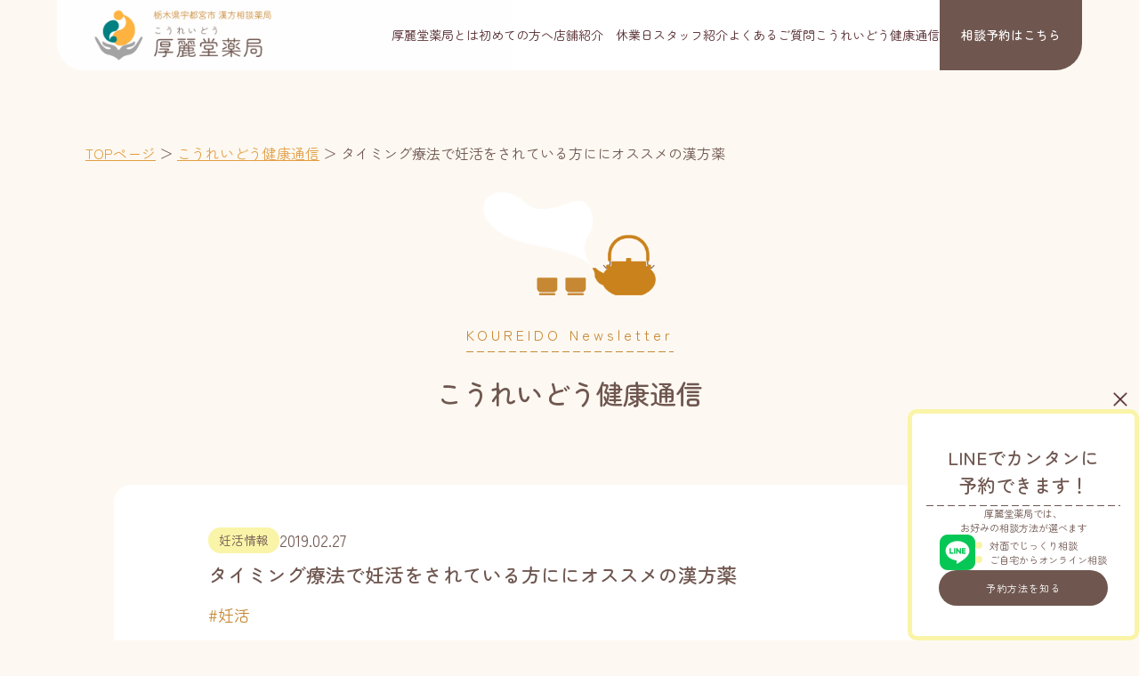

--- FILE ---
content_type: text/html; charset=UTF-8
request_url: https://koureido.jp/%E3%82%BF%E3%82%A4%E3%83%9F%E3%83%B3%E3%82%B0%E7%99%82%E6%B3%95%E3%81%A7%E5%A6%8A%E6%B4%BB%E3%82%92%E3%81%95%E3%82%8C%E3%81%A6%E3%81%84%E3%82%8B%E6%96%B9%E3%81%AB%E3%81%AB%E3%82%AA%E3%82%B9%E3%82%B9/
body_size: 13999
content:
<!DOCTYPE html>
<html lang="ja">

<head>
  <meta charset="UTF-8">
  <meta name="viewport" content="width=device-width, initial-scale=1.0">
  <link rel="preload" as="image" href="https://koureido.jp/wp-content/themes/koureidou/images/fv-bg.png">
	<!-- Google Tag Manager -->
<script>(function(w,d,s,l,i){w[l]=w[l]||[];w[l].push({'gtm.start':
new Date().getTime(),event:'gtm.js'});var f=d.getElementsByTagName(s)[0],
j=d.createElement(s),dl=l!='dataLayer'?'&l='+l:'';j.async=true;j.src=
'https://www.googletagmanager.com/gtm.js?id='+i+dl;f.parentNode.insertBefore(j,f);
})(window,document,'script','dataLayer','GTM-WHCWTKVZ');</script>
<!-- End Google Tag Manager -->

  <meta name='robots' content='index, follow, max-image-preview:large, max-snippet:-1, max-video-preview:-1' />

	<!-- This site is optimized with the Yoast SEO plugin v26.7 - https://yoast.com/wordpress/plugins/seo/ -->
	<title>タイミング療法で妊活をされている方ににオススメの漢方薬 | 厚麗堂薬局</title>
	<link rel="canonical" href="https://koureido.jp/タイミング療法で妊活をされている方ににオスス/" />
	<meta property="og:locale" content="ja_JP" />
	<meta property="og:type" content="article" />
	<meta property="og:title" content="タイミング療法で妊活をされている方ににオススメの漢方薬 | 厚麗堂薬局" />
	<meta property="og:description" content="こんにちは 本日はタイミング療法で妊活をされている方にオススメの漢方薬をご紹介します。 ちなみに 健康なカップルが排卵日にばっちりタイミングが取れた時の妊娠率は何%でしょう？ 答えは　２５％です。 以外と少ないと思いまし [&hellip;]" />
	<meta property="og:url" content="https://koureido.jp/タイミング療法で妊活をされている方ににオスス/" />
	<meta property="og:site_name" content="厚麗堂薬局" />
	<meta property="article:published_time" content="2019-02-27T05:45:29+00:00" />
	<meta property="article:modified_time" content="2025-06-03T01:36:10+00:00" />
	<meta property="og:image" content="http://koureido.jp/cms/wp-content/uploads/2019/02/IMG_5859-2-300x183.jpeg" />
	<meta name="author" content="よしくに先生" />
	<meta name="twitter:card" content="summary_large_image" />
	<meta name="twitter:label1" content="執筆者" />
	<meta name="twitter:data1" content="よしくに先生" />
	<script type="application/ld+json" class="yoast-schema-graph">{"@context":"https://schema.org","@graph":[{"@type":"Article","@id":"https://koureido.jp/%e3%82%bf%e3%82%a4%e3%83%9f%e3%83%b3%e3%82%b0%e7%99%82%e6%b3%95%e3%81%a7%e5%a6%8a%e6%b4%bb%e3%82%92%e3%81%95%e3%82%8c%e3%81%a6%e3%81%84%e3%82%8b%e6%96%b9%e3%81%ab%e3%81%ab%e3%82%aa%e3%82%b9%e3%82%b9/#article","isPartOf":{"@id":"https://koureido.jp/%e3%82%bf%e3%82%a4%e3%83%9f%e3%83%b3%e3%82%b0%e7%99%82%e6%b3%95%e3%81%a7%e5%a6%8a%e6%b4%bb%e3%82%92%e3%81%95%e3%82%8c%e3%81%a6%e3%81%84%e3%82%8b%e6%96%b9%e3%81%ab%e3%81%ab%e3%82%aa%e3%82%b9%e3%82%b9/"},"author":{"name":"よしくに先生","@id":"https://koureido.jp/#/schema/person/afeb7d22a3badb79f4b384e5227e8aed"},"headline":"タイミング療法で妊活をされている方ににオススメの漢方薬","datePublished":"2019-02-27T05:45:29+00:00","dateModified":"2025-06-03T01:36:10+00:00","mainEntityOfPage":{"@id":"https://koureido.jp/%e3%82%bf%e3%82%a4%e3%83%9f%e3%83%b3%e3%82%b0%e7%99%82%e6%b3%95%e3%81%a7%e5%a6%8a%e6%b4%bb%e3%82%92%e3%81%95%e3%82%8c%e3%81%a6%e3%81%84%e3%82%8b%e6%96%b9%e3%81%ab%e3%81%ab%e3%82%aa%e3%82%b9%e3%82%b9/"},"wordCount":1,"commentCount":0,"publisher":{"@id":"https://koureido.jp/#organization"},"image":{"@id":"https://koureido.jp/%e3%82%bf%e3%82%a4%e3%83%9f%e3%83%b3%e3%82%b0%e7%99%82%e6%b3%95%e3%81%a7%e5%a6%8a%e6%b4%bb%e3%82%92%e3%81%95%e3%82%8c%e3%81%a6%e3%81%84%e3%82%8b%e6%96%b9%e3%81%ab%e3%81%ab%e3%82%aa%e3%82%b9%e3%82%b9/#primaryimage"},"thumbnailUrl":"http://koureido.jp/cms/wp-content/uploads/2019/02/IMG_5859-2-300x183.jpeg","keywords":["妊活"],"articleSection":["妊活情報"],"inLanguage":"ja","potentialAction":[{"@type":"CommentAction","name":"Comment","target":["https://koureido.jp/%e3%82%bf%e3%82%a4%e3%83%9f%e3%83%b3%e3%82%b0%e7%99%82%e6%b3%95%e3%81%a7%e5%a6%8a%e6%b4%bb%e3%82%92%e3%81%95%e3%82%8c%e3%81%a6%e3%81%84%e3%82%8b%e6%96%b9%e3%81%ab%e3%81%ab%e3%82%aa%e3%82%b9%e3%82%b9/#respond"]}]},{"@type":"WebPage","@id":"https://koureido.jp/%e3%82%bf%e3%82%a4%e3%83%9f%e3%83%b3%e3%82%b0%e7%99%82%e6%b3%95%e3%81%a7%e5%a6%8a%e6%b4%bb%e3%82%92%e3%81%95%e3%82%8c%e3%81%a6%e3%81%84%e3%82%8b%e6%96%b9%e3%81%ab%e3%81%ab%e3%82%aa%e3%82%b9%e3%82%b9/","url":"https://koureido.jp/%e3%82%bf%e3%82%a4%e3%83%9f%e3%83%b3%e3%82%b0%e7%99%82%e6%b3%95%e3%81%a7%e5%a6%8a%e6%b4%bb%e3%82%92%e3%81%95%e3%82%8c%e3%81%a6%e3%81%84%e3%82%8b%e6%96%b9%e3%81%ab%e3%81%ab%e3%82%aa%e3%82%b9%e3%82%b9/","name":"タイミング療法で妊活をされている方ににオススメの漢方薬 | 厚麗堂薬局","isPartOf":{"@id":"https://koureido.jp/#website"},"primaryImageOfPage":{"@id":"https://koureido.jp/%e3%82%bf%e3%82%a4%e3%83%9f%e3%83%b3%e3%82%b0%e7%99%82%e6%b3%95%e3%81%a7%e5%a6%8a%e6%b4%bb%e3%82%92%e3%81%95%e3%82%8c%e3%81%a6%e3%81%84%e3%82%8b%e6%96%b9%e3%81%ab%e3%81%ab%e3%82%aa%e3%82%b9%e3%82%b9/#primaryimage"},"image":{"@id":"https://koureido.jp/%e3%82%bf%e3%82%a4%e3%83%9f%e3%83%b3%e3%82%b0%e7%99%82%e6%b3%95%e3%81%a7%e5%a6%8a%e6%b4%bb%e3%82%92%e3%81%95%e3%82%8c%e3%81%a6%e3%81%84%e3%82%8b%e6%96%b9%e3%81%ab%e3%81%ab%e3%82%aa%e3%82%b9%e3%82%b9/#primaryimage"},"thumbnailUrl":"http://koureido.jp/cms/wp-content/uploads/2019/02/IMG_5859-2-300x183.jpeg","datePublished":"2019-02-27T05:45:29+00:00","dateModified":"2025-06-03T01:36:10+00:00","breadcrumb":{"@id":"https://koureido.jp/%e3%82%bf%e3%82%a4%e3%83%9f%e3%83%b3%e3%82%b0%e7%99%82%e6%b3%95%e3%81%a7%e5%a6%8a%e6%b4%bb%e3%82%92%e3%81%95%e3%82%8c%e3%81%a6%e3%81%84%e3%82%8b%e6%96%b9%e3%81%ab%e3%81%ab%e3%82%aa%e3%82%b9%e3%82%b9/#breadcrumb"},"inLanguage":"ja","potentialAction":[{"@type":"ReadAction","target":["https://koureido.jp/%e3%82%bf%e3%82%a4%e3%83%9f%e3%83%b3%e3%82%b0%e7%99%82%e6%b3%95%e3%81%a7%e5%a6%8a%e6%b4%bb%e3%82%92%e3%81%95%e3%82%8c%e3%81%a6%e3%81%84%e3%82%8b%e6%96%b9%e3%81%ab%e3%81%ab%e3%82%aa%e3%82%b9%e3%82%b9/"]}]},{"@type":"ImageObject","inLanguage":"ja","@id":"https://koureido.jp/%e3%82%bf%e3%82%a4%e3%83%9f%e3%83%b3%e3%82%b0%e7%99%82%e6%b3%95%e3%81%a7%e5%a6%8a%e6%b4%bb%e3%82%92%e3%81%95%e3%82%8c%e3%81%a6%e3%81%84%e3%82%8b%e6%96%b9%e3%81%ab%e3%81%ab%e3%82%aa%e3%82%b9%e3%82%b9/#primaryimage","url":"http://koureido.jp/cms/wp-content/uploads/2019/02/IMG_5859-2-300x183.jpeg","contentUrl":"http://koureido.jp/cms/wp-content/uploads/2019/02/IMG_5859-2-300x183.jpeg"},{"@type":"BreadcrumbList","@id":"https://koureido.jp/%e3%82%bf%e3%82%a4%e3%83%9f%e3%83%b3%e3%82%b0%e7%99%82%e6%b3%95%e3%81%a7%e5%a6%8a%e6%b4%bb%e3%82%92%e3%81%95%e3%82%8c%e3%81%a6%e3%81%84%e3%82%8b%e6%96%b9%e3%81%ab%e3%81%ab%e3%82%aa%e3%82%b9%e3%82%b9/#breadcrumb","itemListElement":[{"@type":"ListItem","position":1,"name":"TOPページ","item":"https://koureido.jp/"},{"@type":"ListItem","position":2,"name":"こうれいどう健康通信","item":"https://koureido.jp/news/"},{"@type":"ListItem","position":3,"name":"タイミング療法で妊活をされている方ににオススメの漢方薬"}]},{"@type":"WebSite","@id":"https://koureido.jp/#website","url":"https://koureido.jp/","name":"厚麗堂薬局｜心と身体を整える宇都宮の漢方薬局","description":"心と身体を整える宇都宮の漢方薬局","publisher":{"@id":"https://koureido.jp/#organization"},"alternateName":"厚麗堂薬局","potentialAction":[{"@type":"SearchAction","target":{"@type":"EntryPoint","urlTemplate":"https://koureido.jp/?s={search_term_string}"},"query-input":{"@type":"PropertyValueSpecification","valueRequired":true,"valueName":"search_term_string"}}],"inLanguage":"ja"},{"@type":"Organization","@id":"https://koureido.jp/#organization","name":"厚麗堂薬局｜心と身体を整える宇都宮の漢方薬局","alternateName":"厚麗堂薬局","url":"https://koureido.jp/","logo":{"@type":"ImageObject","inLanguage":"ja","@id":"https://koureido.jp/#/schema/logo/image/","url":"https://koureido.jp/wp-content/uploads/2025/04/cropped-厚麗堂薬局ロゴ.png","contentUrl":"https://koureido.jp/wp-content/uploads/2025/04/cropped-厚麗堂薬局ロゴ.png","width":512,"height":512,"caption":"厚麗堂薬局｜心と身体を整える宇都宮の漢方薬局"},"image":{"@id":"https://koureido.jp/#/schema/logo/image/"}},{"@type":"Person","@id":"https://koureido.jp/#/schema/person/afeb7d22a3badb79f4b384e5227e8aed","name":"よしくに先生","image":{"@type":"ImageObject","inLanguage":"ja","@id":"https://koureido.jp/#/schema/person/image/","url":"https://secure.gravatar.com/avatar/9c751742cdc69feba019778c90e3a8b3334c53adec12a573a596b42336da3dab?s=96&d=mm&r=g","contentUrl":"https://secure.gravatar.com/avatar/9c751742cdc69feba019778c90e3a8b3334c53adec12a573a596b42336da3dab?s=96&d=mm&r=g","caption":"よしくに先生"},"url":"https://koureido.jp/author/koureido/"}]}</script>
	<!-- / Yoast SEO plugin. -->


<link rel='dns-prefetch' href='//code.jquery.com' />
<link rel='dns-prefetch' href='//cdn.jsdelivr.net' />
<link rel='dns-prefetch' href='//fonts.googleapis.com' />
<link rel="alternate" type="application/rss+xml" title="厚麗堂薬局 &raquo; タイミング療法で妊活をされている方ににオススメの漢方薬 のコメントのフィード" href="https://koureido.jp/%e3%82%bf%e3%82%a4%e3%83%9f%e3%83%b3%e3%82%b0%e7%99%82%e6%b3%95%e3%81%a7%e5%a6%8a%e6%b4%bb%e3%82%92%e3%81%95%e3%82%8c%e3%81%a6%e3%81%84%e3%82%8b%e6%96%b9%e3%81%ab%e3%81%ab%e3%82%aa%e3%82%b9%e3%82%b9/feed/" />
<link rel="alternate" title="oEmbed (JSON)" type="application/json+oembed" href="https://koureido.jp/wp-json/oembed/1.0/embed?url=https%3A%2F%2Fkoureido.jp%2F%25e3%2582%25bf%25e3%2582%25a4%25e3%2583%259f%25e3%2583%25b3%25e3%2582%25b0%25e7%2599%2582%25e6%25b3%2595%25e3%2581%25a7%25e5%25a6%258a%25e6%25b4%25bb%25e3%2582%2592%25e3%2581%2595%25e3%2582%258c%25e3%2581%25a6%25e3%2581%2584%25e3%2582%258b%25e6%2596%25b9%25e3%2581%25ab%25e3%2581%25ab%25e3%2582%25aa%25e3%2582%25b9%25e3%2582%25b9%2F" />
<link rel="alternate" title="oEmbed (XML)" type="text/xml+oembed" href="https://koureido.jp/wp-json/oembed/1.0/embed?url=https%3A%2F%2Fkoureido.jp%2F%25e3%2582%25bf%25e3%2582%25a4%25e3%2583%259f%25e3%2583%25b3%25e3%2582%25b0%25e7%2599%2582%25e6%25b3%2595%25e3%2581%25a7%25e5%25a6%258a%25e6%25b4%25bb%25e3%2582%2592%25e3%2581%2595%25e3%2582%258c%25e3%2581%25a6%25e3%2581%2584%25e3%2582%258b%25e6%2596%25b9%25e3%2581%25ab%25e3%2581%25ab%25e3%2582%25aa%25e3%2582%25b9%25e3%2582%25b9%2F&#038;format=xml" />
<style id='wp-img-auto-sizes-contain-inline-css' type='text/css'>
img:is([sizes=auto i],[sizes^="auto," i]){contain-intrinsic-size:3000px 1500px}
/*# sourceURL=wp-img-auto-sizes-contain-inline-css */
</style>
<style id='wp-emoji-styles-inline-css' type='text/css'>

	img.wp-smiley, img.emoji {
		display: inline !important;
		border: none !important;
		box-shadow: none !important;
		height: 1em !important;
		width: 1em !important;
		margin: 0 0.07em !important;
		vertical-align: -0.1em !important;
		background: none !important;
		padding: 0 !important;
	}
/*# sourceURL=wp-emoji-styles-inline-css */
</style>
<style id='wp-block-library-inline-css' type='text/css'>
:root{--wp-block-synced-color:#7a00df;--wp-block-synced-color--rgb:122,0,223;--wp-bound-block-color:var(--wp-block-synced-color);--wp-editor-canvas-background:#ddd;--wp-admin-theme-color:#007cba;--wp-admin-theme-color--rgb:0,124,186;--wp-admin-theme-color-darker-10:#006ba1;--wp-admin-theme-color-darker-10--rgb:0,107,160.5;--wp-admin-theme-color-darker-20:#005a87;--wp-admin-theme-color-darker-20--rgb:0,90,135;--wp-admin-border-width-focus:2px}@media (min-resolution:192dpi){:root{--wp-admin-border-width-focus:1.5px}}.wp-element-button{cursor:pointer}:root .has-very-light-gray-background-color{background-color:#eee}:root .has-very-dark-gray-background-color{background-color:#313131}:root .has-very-light-gray-color{color:#eee}:root .has-very-dark-gray-color{color:#313131}:root .has-vivid-green-cyan-to-vivid-cyan-blue-gradient-background{background:linear-gradient(135deg,#00d084,#0693e3)}:root .has-purple-crush-gradient-background{background:linear-gradient(135deg,#34e2e4,#4721fb 50%,#ab1dfe)}:root .has-hazy-dawn-gradient-background{background:linear-gradient(135deg,#faaca8,#dad0ec)}:root .has-subdued-olive-gradient-background{background:linear-gradient(135deg,#fafae1,#67a671)}:root .has-atomic-cream-gradient-background{background:linear-gradient(135deg,#fdd79a,#004a59)}:root .has-nightshade-gradient-background{background:linear-gradient(135deg,#330968,#31cdcf)}:root .has-midnight-gradient-background{background:linear-gradient(135deg,#020381,#2874fc)}:root{--wp--preset--font-size--normal:16px;--wp--preset--font-size--huge:42px}.has-regular-font-size{font-size:1em}.has-larger-font-size{font-size:2.625em}.has-normal-font-size{font-size:var(--wp--preset--font-size--normal)}.has-huge-font-size{font-size:var(--wp--preset--font-size--huge)}.has-text-align-center{text-align:center}.has-text-align-left{text-align:left}.has-text-align-right{text-align:right}.has-fit-text{white-space:nowrap!important}#end-resizable-editor-section{display:none}.aligncenter{clear:both}.items-justified-left{justify-content:flex-start}.items-justified-center{justify-content:center}.items-justified-right{justify-content:flex-end}.items-justified-space-between{justify-content:space-between}.screen-reader-text{border:0;clip-path:inset(50%);height:1px;margin:-1px;overflow:hidden;padding:0;position:absolute;width:1px;word-wrap:normal!important}.screen-reader-text:focus{background-color:#ddd;clip-path:none;color:#444;display:block;font-size:1em;height:auto;left:5px;line-height:normal;padding:15px 23px 14px;text-decoration:none;top:5px;width:auto;z-index:100000}html :where(.has-border-color){border-style:solid}html :where([style*=border-top-color]){border-top-style:solid}html :where([style*=border-right-color]){border-right-style:solid}html :where([style*=border-bottom-color]){border-bottom-style:solid}html :where([style*=border-left-color]){border-left-style:solid}html :where([style*=border-width]){border-style:solid}html :where([style*=border-top-width]){border-top-style:solid}html :where([style*=border-right-width]){border-right-style:solid}html :where([style*=border-bottom-width]){border-bottom-style:solid}html :where([style*=border-left-width]){border-left-style:solid}html :where(img[class*=wp-image-]){height:auto;max-width:100%}:where(figure){margin:0 0 1em}html :where(.is-position-sticky){--wp-admin--admin-bar--position-offset:var(--wp-admin--admin-bar--height,0px)}@media screen and (max-width:600px){html :where(.is-position-sticky){--wp-admin--admin-bar--position-offset:0px}}

/*# sourceURL=wp-block-library-inline-css */
</style><style id='global-styles-inline-css' type='text/css'>
:root{--wp--preset--aspect-ratio--square: 1;--wp--preset--aspect-ratio--4-3: 4/3;--wp--preset--aspect-ratio--3-4: 3/4;--wp--preset--aspect-ratio--3-2: 3/2;--wp--preset--aspect-ratio--2-3: 2/3;--wp--preset--aspect-ratio--16-9: 16/9;--wp--preset--aspect-ratio--9-16: 9/16;--wp--preset--color--black: #000000;--wp--preset--color--cyan-bluish-gray: #abb8c3;--wp--preset--color--white: #ffffff;--wp--preset--color--pale-pink: #f78da7;--wp--preset--color--vivid-red: #cf2e2e;--wp--preset--color--luminous-vivid-orange: #ff6900;--wp--preset--color--luminous-vivid-amber: #fcb900;--wp--preset--color--light-green-cyan: #7bdcb5;--wp--preset--color--vivid-green-cyan: #00d084;--wp--preset--color--pale-cyan-blue: #8ed1fc;--wp--preset--color--vivid-cyan-blue: #0693e3;--wp--preset--color--vivid-purple: #9b51e0;--wp--preset--gradient--vivid-cyan-blue-to-vivid-purple: linear-gradient(135deg,rgb(6,147,227) 0%,rgb(155,81,224) 100%);--wp--preset--gradient--light-green-cyan-to-vivid-green-cyan: linear-gradient(135deg,rgb(122,220,180) 0%,rgb(0,208,130) 100%);--wp--preset--gradient--luminous-vivid-amber-to-luminous-vivid-orange: linear-gradient(135deg,rgb(252,185,0) 0%,rgb(255,105,0) 100%);--wp--preset--gradient--luminous-vivid-orange-to-vivid-red: linear-gradient(135deg,rgb(255,105,0) 0%,rgb(207,46,46) 100%);--wp--preset--gradient--very-light-gray-to-cyan-bluish-gray: linear-gradient(135deg,rgb(238,238,238) 0%,rgb(169,184,195) 100%);--wp--preset--gradient--cool-to-warm-spectrum: linear-gradient(135deg,rgb(74,234,220) 0%,rgb(151,120,209) 20%,rgb(207,42,186) 40%,rgb(238,44,130) 60%,rgb(251,105,98) 80%,rgb(254,248,76) 100%);--wp--preset--gradient--blush-light-purple: linear-gradient(135deg,rgb(255,206,236) 0%,rgb(152,150,240) 100%);--wp--preset--gradient--blush-bordeaux: linear-gradient(135deg,rgb(254,205,165) 0%,rgb(254,45,45) 50%,rgb(107,0,62) 100%);--wp--preset--gradient--luminous-dusk: linear-gradient(135deg,rgb(255,203,112) 0%,rgb(199,81,192) 50%,rgb(65,88,208) 100%);--wp--preset--gradient--pale-ocean: linear-gradient(135deg,rgb(255,245,203) 0%,rgb(182,227,212) 50%,rgb(51,167,181) 100%);--wp--preset--gradient--electric-grass: linear-gradient(135deg,rgb(202,248,128) 0%,rgb(113,206,126) 100%);--wp--preset--gradient--midnight: linear-gradient(135deg,rgb(2,3,129) 0%,rgb(40,116,252) 100%);--wp--preset--font-size--small: 13px;--wp--preset--font-size--medium: 20px;--wp--preset--font-size--large: 36px;--wp--preset--font-size--x-large: 42px;--wp--preset--spacing--20: 0.44rem;--wp--preset--spacing--30: 0.67rem;--wp--preset--spacing--40: 1rem;--wp--preset--spacing--50: 1.5rem;--wp--preset--spacing--60: 2.25rem;--wp--preset--spacing--70: 3.38rem;--wp--preset--spacing--80: 5.06rem;--wp--preset--shadow--natural: 6px 6px 9px rgba(0, 0, 0, 0.2);--wp--preset--shadow--deep: 12px 12px 50px rgba(0, 0, 0, 0.4);--wp--preset--shadow--sharp: 6px 6px 0px rgba(0, 0, 0, 0.2);--wp--preset--shadow--outlined: 6px 6px 0px -3px rgb(255, 255, 255), 6px 6px rgb(0, 0, 0);--wp--preset--shadow--crisp: 6px 6px 0px rgb(0, 0, 0);}:where(.is-layout-flex){gap: 0.5em;}:where(.is-layout-grid){gap: 0.5em;}body .is-layout-flex{display: flex;}.is-layout-flex{flex-wrap: wrap;align-items: center;}.is-layout-flex > :is(*, div){margin: 0;}body .is-layout-grid{display: grid;}.is-layout-grid > :is(*, div){margin: 0;}:where(.wp-block-columns.is-layout-flex){gap: 2em;}:where(.wp-block-columns.is-layout-grid){gap: 2em;}:where(.wp-block-post-template.is-layout-flex){gap: 1.25em;}:where(.wp-block-post-template.is-layout-grid){gap: 1.25em;}.has-black-color{color: var(--wp--preset--color--black) !important;}.has-cyan-bluish-gray-color{color: var(--wp--preset--color--cyan-bluish-gray) !important;}.has-white-color{color: var(--wp--preset--color--white) !important;}.has-pale-pink-color{color: var(--wp--preset--color--pale-pink) !important;}.has-vivid-red-color{color: var(--wp--preset--color--vivid-red) !important;}.has-luminous-vivid-orange-color{color: var(--wp--preset--color--luminous-vivid-orange) !important;}.has-luminous-vivid-amber-color{color: var(--wp--preset--color--luminous-vivid-amber) !important;}.has-light-green-cyan-color{color: var(--wp--preset--color--light-green-cyan) !important;}.has-vivid-green-cyan-color{color: var(--wp--preset--color--vivid-green-cyan) !important;}.has-pale-cyan-blue-color{color: var(--wp--preset--color--pale-cyan-blue) !important;}.has-vivid-cyan-blue-color{color: var(--wp--preset--color--vivid-cyan-blue) !important;}.has-vivid-purple-color{color: var(--wp--preset--color--vivid-purple) !important;}.has-black-background-color{background-color: var(--wp--preset--color--black) !important;}.has-cyan-bluish-gray-background-color{background-color: var(--wp--preset--color--cyan-bluish-gray) !important;}.has-white-background-color{background-color: var(--wp--preset--color--white) !important;}.has-pale-pink-background-color{background-color: var(--wp--preset--color--pale-pink) !important;}.has-vivid-red-background-color{background-color: var(--wp--preset--color--vivid-red) !important;}.has-luminous-vivid-orange-background-color{background-color: var(--wp--preset--color--luminous-vivid-orange) !important;}.has-luminous-vivid-amber-background-color{background-color: var(--wp--preset--color--luminous-vivid-amber) !important;}.has-light-green-cyan-background-color{background-color: var(--wp--preset--color--light-green-cyan) !important;}.has-vivid-green-cyan-background-color{background-color: var(--wp--preset--color--vivid-green-cyan) !important;}.has-pale-cyan-blue-background-color{background-color: var(--wp--preset--color--pale-cyan-blue) !important;}.has-vivid-cyan-blue-background-color{background-color: var(--wp--preset--color--vivid-cyan-blue) !important;}.has-vivid-purple-background-color{background-color: var(--wp--preset--color--vivid-purple) !important;}.has-black-border-color{border-color: var(--wp--preset--color--black) !important;}.has-cyan-bluish-gray-border-color{border-color: var(--wp--preset--color--cyan-bluish-gray) !important;}.has-white-border-color{border-color: var(--wp--preset--color--white) !important;}.has-pale-pink-border-color{border-color: var(--wp--preset--color--pale-pink) !important;}.has-vivid-red-border-color{border-color: var(--wp--preset--color--vivid-red) !important;}.has-luminous-vivid-orange-border-color{border-color: var(--wp--preset--color--luminous-vivid-orange) !important;}.has-luminous-vivid-amber-border-color{border-color: var(--wp--preset--color--luminous-vivid-amber) !important;}.has-light-green-cyan-border-color{border-color: var(--wp--preset--color--light-green-cyan) !important;}.has-vivid-green-cyan-border-color{border-color: var(--wp--preset--color--vivid-green-cyan) !important;}.has-pale-cyan-blue-border-color{border-color: var(--wp--preset--color--pale-cyan-blue) !important;}.has-vivid-cyan-blue-border-color{border-color: var(--wp--preset--color--vivid-cyan-blue) !important;}.has-vivid-purple-border-color{border-color: var(--wp--preset--color--vivid-purple) !important;}.has-vivid-cyan-blue-to-vivid-purple-gradient-background{background: var(--wp--preset--gradient--vivid-cyan-blue-to-vivid-purple) !important;}.has-light-green-cyan-to-vivid-green-cyan-gradient-background{background: var(--wp--preset--gradient--light-green-cyan-to-vivid-green-cyan) !important;}.has-luminous-vivid-amber-to-luminous-vivid-orange-gradient-background{background: var(--wp--preset--gradient--luminous-vivid-amber-to-luminous-vivid-orange) !important;}.has-luminous-vivid-orange-to-vivid-red-gradient-background{background: var(--wp--preset--gradient--luminous-vivid-orange-to-vivid-red) !important;}.has-very-light-gray-to-cyan-bluish-gray-gradient-background{background: var(--wp--preset--gradient--very-light-gray-to-cyan-bluish-gray) !important;}.has-cool-to-warm-spectrum-gradient-background{background: var(--wp--preset--gradient--cool-to-warm-spectrum) !important;}.has-blush-light-purple-gradient-background{background: var(--wp--preset--gradient--blush-light-purple) !important;}.has-blush-bordeaux-gradient-background{background: var(--wp--preset--gradient--blush-bordeaux) !important;}.has-luminous-dusk-gradient-background{background: var(--wp--preset--gradient--luminous-dusk) !important;}.has-pale-ocean-gradient-background{background: var(--wp--preset--gradient--pale-ocean) !important;}.has-electric-grass-gradient-background{background: var(--wp--preset--gradient--electric-grass) !important;}.has-midnight-gradient-background{background: var(--wp--preset--gradient--midnight) !important;}.has-small-font-size{font-size: var(--wp--preset--font-size--small) !important;}.has-medium-font-size{font-size: var(--wp--preset--font-size--medium) !important;}.has-large-font-size{font-size: var(--wp--preset--font-size--large) !important;}.has-x-large-font-size{font-size: var(--wp--preset--font-size--x-large) !important;}
/*# sourceURL=global-styles-inline-css */
</style>

<style id='classic-theme-styles-inline-css' type='text/css'>
/*! This file is auto-generated */
.wp-block-button__link{color:#fff;background-color:#32373c;border-radius:9999px;box-shadow:none;text-decoration:none;padding:calc(.667em + 2px) calc(1.333em + 2px);font-size:1.125em}.wp-block-file__button{background:#32373c;color:#fff;text-decoration:none}
/*# sourceURL=/wp-includes/css/classic-themes.min.css */
</style>
<link rel='stylesheet' id='flatpickr-css' href='https://koureido.jp/wp-content/plugins/vk-filter-search-pro/library/flatpickr/flatpickr.min.css?ver=4.6.9' type='text/css' media='all' />
<link rel='stylesheet' id='vk-filter-search-style-css' href='https://koureido.jp/wp-content/plugins/vk-filter-search-pro/inc/filter-search/package/build/style.css?ver=2.18.3.0' type='text/css' media='all' />
<link rel='stylesheet' id='vk-filter-search-pro-style-css' href='https://koureido.jp/wp-content/plugins/vk-filter-search-pro/inc/filter-search-pro/package/build/style.css?ver=2.18.3.0' type='text/css' media='all' />
<link rel='stylesheet' id='ez-toc-css' href='https://koureido.jp/wp-content/plugins/easy-table-of-contents/assets/css/screen.min.css?ver=2.0.80' type='text/css' media='all' />
<style id='ez-toc-inline-css' type='text/css'>
div#ez-toc-container .ez-toc-title {font-size: 120%;}div#ez-toc-container .ez-toc-title {font-weight: 500;}div#ez-toc-container ul li , div#ez-toc-container ul li a {font-size: 95%;}div#ez-toc-container ul li , div#ez-toc-container ul li a {font-weight: 500;}div#ez-toc-container nav ul ul li {font-size: 90%;}.ez-toc-box-title {font-weight: bold; margin-bottom: 10px; text-align: center; text-transform: uppercase; letter-spacing: 1px; color: #666; padding-bottom: 5px;position:absolute;top:-4%;left:5%;background-color: inherit;transition: top 0.3s ease;}.ez-toc-box-title.toc-closed {top:-25%;}
.ez-toc-container-direction {direction: ltr;}.ez-toc-counter ul{counter-reset: item ;}.ez-toc-counter nav ul li a::before {content: counters(item, '.', decimal) '. ';display: inline-block;counter-increment: item;flex-grow: 0;flex-shrink: 0;margin-right: .2em; float: left; }.ez-toc-widget-direction {direction: ltr;}.ez-toc-widget-container ul{counter-reset: item ;}.ez-toc-widget-container nav ul li a::before {content: counters(item, '.', decimal) '. ';display: inline-block;counter-increment: item;flex-grow: 0;flex-shrink: 0;margin-right: .2em; float: left; }
/*# sourceURL=ez-toc-inline-css */
</style>
<link rel='stylesheet' id='swiper-css-css' href='https://cdn.jsdelivr.net/npm/swiper@11/swiper-bundle.min.css?ver=6.9' type='text/css' media='all' />
<link rel='stylesheet' id='google-font-css' href='https://fonts.googleapis.com/css2?family=Zen+Maru+Gothic%3Awght%40300%3B400%3B500%3B700%3B900&#038;display=swap&#038;ver=6.9' type='text/css' media='all' />
<link rel='stylesheet' id='main-style-css' href='https://koureido.jp/wp-content/themes/koureidou/style.css?ver=6.9' type='text/css' media='all' />
<link rel='stylesheet' id='wp-pagenavi-css' href='https://koureido.jp/wp-content/plugins/wp-pagenavi/pagenavi-css.css?ver=2.70' type='text/css' media='all' />
<script type="text/javascript" src="https://koureido.jp/wp-includes/js/jquery/jquery.min.js?ver=3.7.1" id="jquery-core-js"></script>
<script type="text/javascript" src="https://koureido.jp/wp-includes/js/jquery/jquery-migrate.min.js?ver=3.4.1" id="jquery-migrate-js"></script>
<script type="text/javascript" src="https://code.jquery.com/jquery-3.4.1.min.js?ver=6.9" id="jquery-js-js"></script>
<script type="text/javascript" src="https://cdn.jsdelivr.net/npm/swiper@11/swiper-bundle.min.js?ver=6.9" id="swiper-js-js"></script>
<link rel="https://api.w.org/" href="https://koureido.jp/wp-json/" /><link rel="alternate" title="JSON" type="application/json" href="https://koureido.jp/wp-json/wp/v2/posts/1129" /><link rel="EditURI" type="application/rsd+xml" title="RSD" href="https://koureido.jp/xmlrpc.php?rsd" />
<meta name="generator" content="WordPress 6.9" />
<link rel='shortlink' href='https://koureido.jp/?p=1129' />
<link rel="icon" href="https://koureido.jp/wp-content/uploads/2025/04/cropped-厚麗堂薬局ロゴ-32x32.png" sizes="32x32" />
<link rel="icon" href="https://koureido.jp/wp-content/uploads/2025/04/cropped-厚麗堂薬局ロゴ-192x192.png" sizes="192x192" />
<link rel="apple-touch-icon" href="https://koureido.jp/wp-content/uploads/2025/04/cropped-厚麗堂薬局ロゴ-180x180.png" />
<meta name="msapplication-TileImage" content="https://koureido.jp/wp-content/uploads/2025/04/cropped-厚麗堂薬局ロゴ-270x270.png" />
</head>

<body class="wp-singular post-template-default single single-post postid-1129 single-format-standard wp-theme-koureidou">
	<!-- Google Tag Manager (noscript) -->
<noscript><iframe src="https://www.googletagmanager.com/ns.html?id=GTM-WHCWTKVZ"
height="0" width="0" style="display:none;visibility:hidden"></iframe></noscript>
<!-- End Google Tag Manager (noscript) -->

    <header class="l-header DownMove">
    <div class="header-contents">
      <div class="header-left">
        <a href="https://koureido.jp">
          <div class="logo">
            <img src="https://koureido.jp/wp-content/themes/koureidou/images/logo.png" alt="ロゴ画像" />
          </div>
        </a>
      </div>
      <div class="header-right">
        <nav class="hamburger-nav"><ul id="menu-%e3%83%98%e3%83%83%e3%83%80%e3%83%bc%e3%83%a1%e3%83%8b%e3%83%a5%e3%83%bc" class="hamburger-nav__list"><li id="menu-item-25" class="menu-item menu-item-type-post_type menu-item-object-page menu-item-25"><a href="https://koureido.jp/about/">厚麗堂薬局とは</a></li>
<li id="menu-item-24" class="menu-item menu-item-type-post_type menu-item-object-page menu-item-24"><a href="https://koureido.jp/beginner/">初めての方へ</a></li>
<li id="menu-item-26" class="menu-item menu-item-type-post_type menu-item-object-page menu-item-26"><a href="https://koureido.jp/shop/">店舗紹介　休業日</a></li>
<li id="menu-item-159" class="menu-item menu-item-type-post_type_archive menu-item-object-staff menu-item-159"><a href="https://koureido.jp/staff/">スタッフ紹介</a></li>
<li id="menu-item-23" class="menu-item menu-item-type-post_type menu-item-object-page menu-item-23"><a href="https://koureido.jp/faq/">よくあるご質問</a></li>
<li id="menu-item-22" class="menu-item menu-item-type-post_type menu-item-object-page current_page_parent menu-item-22"><a href="https://koureido.jp/news/">こうれいどう健康通信</a></li>
</ul></nav>        <a href="https://koureido.jp/reservation" class="header-btn">相談予約<span>はこちら</span></a>
        <div class="hamburger-menu">
          <input type="checkbox" id="menu-btn-check">
          <label for="menu-btn-check" class="menu-btn"><span></span></label>
          <div class="menu-content gnavi__sp-style">
            <div class="header-left">
              <a href="https://koureido.jp">
                <div class="logo">
                  <img src="https://koureido.jp/wp-content/themes/koureidou/images/logo.png" alt="ロゴ画像" />
                </div>
              </a>
            </div>
            <div class="hamburger-wrap">
              <nav class="hamburger-nav"><ul id="menu-%e3%83%98%e3%83%83%e3%83%80%e3%83%bc%e3%83%a1%e3%83%8b%e3%83%a5%e3%83%bc-1" class="hamburger-nav__list"><li class="menu-item menu-item-type-post_type menu-item-object-page menu-item-25"><a href="https://koureido.jp/about/">厚麗堂薬局とは</a></li>
<li class="menu-item menu-item-type-post_type menu-item-object-page menu-item-24"><a href="https://koureido.jp/beginner/">初めての方へ</a></li>
<li class="menu-item menu-item-type-post_type menu-item-object-page menu-item-26"><a href="https://koureido.jp/shop/">店舗紹介　休業日</a></li>
<li class="menu-item menu-item-type-post_type_archive menu-item-object-staff menu-item-159"><a href="https://koureido.jp/staff/">スタッフ紹介</a></li>
<li class="menu-item menu-item-type-post_type menu-item-object-page menu-item-23"><a href="https://koureido.jp/faq/">よくあるご質問</a></li>
<li class="menu-item menu-item-type-post_type menu-item-object-page current_page_parent menu-item-22"><a href="https://koureido.jp/news/">こうれいどう健康通信</a></li>
</ul></nav>            </div>
            <a href="https://koureido.jp/reservation" class="btn">相談予約はこちらから</a>
            <div class="footer-left">
              <div class="ham-logo">
                <a href="https://koureido.jp" class="logo">
                  <img src="https://koureido.jp/wp-content/themes/koureidou/images/logo.png" alt="ロゴ画像" />
                </a>
                <a href="https://www.instagram.com/koureido213" target="_blank" rel="noopener noreferrer" class="insta-ico">
                  <svg xmlns="http://www.w3.org/2000/svg" width="40" height="40" viewBox="0 0 40 40">
                    <g id="グループ_1000" data-name="グループ 1000" transform="translate(-143 -10097)">
                      <g id="グループ_25" data-name="グループ 25" transform="translate(-823 9246)">
                        <circle id="楕円形_7" data-name="楕円形 7" cx="20" cy="20" r="20" transform="translate(966 851)" fill="#c78834" />
                      </g>
                      <path id="Instagram_Glyph_White" d="M9.529,2.587a8.753,8.753,0,0,0-2.911.564,6.137,6.137,0,0,0-3.5,3.515,8.817,8.817,0,0,0-.552,2.914c-.056,1.278-.069,1.688-.063,4.947s.021,3.667.083,4.947a8.772,8.772,0,0,0,.564,2.911,6.134,6.134,0,0,0,3.517,3.5,8.809,8.809,0,0,0,2.913.552c1.277.056,1.688.069,4.946.063s3.668-.021,4.948-.081a8.78,8.78,0,0,0,2.91-.563,6.133,6.133,0,0,0,3.5-3.517,8.778,8.778,0,0,0,.552-2.912c.056-1.281.069-1.69.063-4.948s-.021-3.667-.082-4.946a8.765,8.765,0,0,0-.563-2.912A5.891,5.891,0,0,0,24.465,4.5a5.856,5.856,0,0,0-2.128-1.38,8.781,8.781,0,0,0-2.913-.552c-1.277-.055-1.688-.069-4.947-.063s-3.667.02-4.947.083M9.67,24.28a6.659,6.659,0,0,1-2.229-.408,3.737,3.737,0,0,1-1.382-.895,3.7,3.7,0,0,1-.9-1.378,6.646,6.646,0,0,1-.417-2.228c-.06-1.265-.072-1.644-.079-4.848s.005-3.583.061-4.848a6.641,6.641,0,0,1,.408-2.228,3.716,3.716,0,0,1,.895-1.382,3.7,3.7,0,0,1,1.378-.9,6.645,6.645,0,0,1,2.227-.417c1.266-.06,1.645-.072,4.848-.079s3.583.005,4.849.061a6.637,6.637,0,0,1,2.228.408A3.973,3.973,0,0,1,23.84,7.412a6.611,6.611,0,0,1,.417,2.226c.06,1.266.074,1.645.08,4.848s-.006,3.583-.061,4.848a6.668,6.668,0,0,1-.408,2.229,3.974,3.974,0,0,1-2.274,2.281,6.647,6.647,0,0,1-2.226.417c-1.266.06-1.645.072-4.849.079s-3.583-.006-4.848-.061M19.452,8.09a1.44,1.44,0,1,0,1.437-1.442A1.44,1.44,0,0,0,19.452,8.09M8.338,14.515a6.162,6.162,0,1,0,6.15-6.174,6.161,6.161,0,0,0-6.15,6.174m2.161,0A4,4,0,1,1,14.507,18.5,4,4,0,0,1,10.5,14.511" transform="translate(148.501 10102.498)" fill="#fff" />
                    </g>
                  </svg>
                </a>
              </div>
              <p>〒321-0961 栃木県宇都宮市今泉新町213</p>
              <p>宇都宮駅より車で6分</p>
              <a href="#" class="tel-btn">
                <img src="https://koureido.jp/wp-content/themes/koureidou/images/tel-ico.png" alt="tel" />
                <p>028-680-5881</p>
              </a>
              <p>営業時間：10:00-19:00</p>
              <p>定休日：木曜日、祝日</p>
              <p class="copyright">&copy; KOUREIDO jp.</p>
            </div>
          </div>
        </div>
      </div>
    </div>
    </div>
  </header>



  <div class="check">
    <div class="batu">
      <img src="https://koureido.jp/wp-content/themes/koureidou/images/check-batu.png" alt="バツアイコン" width="16" height="16" />
    </div>
    <div class="check-wrap">
      <p>LINEでカンタンに<br>予約できます！</p>
      <p>厚麗堂薬局では、<br>お好みの相談方法が選べます</p>
      <div class="check-line">
        <img src="https://koureido.jp/wp-content/themes/koureidou/images/line-ico.png" alt="LINE" width="40" height="40" />
        <div>
          <p>対面でじっくり相談</p>
          <p>ご自宅からオンライン相談</p>
        </div>
      </div>
      <a href="https://koureido.jp/reservation" class="btn">予約方法を知る</a>
    </div>
  </div>
<section class="pankuzu">
  <p id="breadcrumbs"><span><span><a href="https://koureido.jp/">TOPページ</a></span> ＞ <span><a href="https://koureido.jp/news/">こうれいどう健康通信</a></span> ＞ <span class="breadcrumb_last" aria-current="page">タイミング療法で妊活をされている方ににオススメの漢方薬</span></span></p></section>

<section class="lower-fv">
  <img src="https://koureido.jp/wp-content/themes/koureidou/images/lower.png" alt="土瓶" />
  <div class="section-title">
    <p>KOUREIDO Newsletter</p>
    <h1>こうれいどう健康通信</h1>
  </div>
</section>

<section class="single-news">
  <div class="single-wrap">
                  <article id="post-1129" class="article post-1129 post type-post status-publish format-standard hentry category-pregnancy tag-tag1">
          <div class="article_header">
            <div class="article_meta">
              <div class="category">
                                                      <a href=" https://koureido.jp/category/pregnancy/" class="pregnancy">
                      妊活情報                    </a>
                                                  <span>2019.02.27</span>
              </div>
              <h2 class="article_title">タイミング療法で妊活をされている方ににオススメの漢方薬</h2>
              <div class="article_footer">
                <div>
                  #<a href="https://koureido.jp/tag/tag1/" rel="tag">妊活</a>                </div>
              </div>
            </div>
          </div>
                              <div class="content">
            <p><img fetchpriority="high" decoding="async" class="alignnone size-medium wp-image-1130" src="http://koureido.jp/cms/wp-content/uploads/2019/02/IMG_5859-2-300x183.jpeg" alt="" width="300" height="183" srcset="https://koureido.jp/wp-content/uploads/2019/02/IMG_5859-2-300x183.jpeg 300w, https://koureido.jp/wp-content/uploads/2019/02/IMG_5859-2-1024x624.jpeg 1024w, https://koureido.jp/wp-content/uploads/2019/02/IMG_5859-2-768x468.jpeg 768w, https://koureido.jp/wp-content/uploads/2019/02/IMG_5859-2-1536x937.jpeg 1536w, https://koureido.jp/wp-content/uploads/2019/02/IMG_5859-2-2048x1249.jpeg 2048w" sizes="(max-width: 300px) 100vw, 300px" /></p>
<p>こんにちは</p>
<p>本日はタイミング療法で妊活をされている方にオススメの漢方薬をご紹介します。</p>
<p>ちなみに</p>
<div id="ez-toc-container" class="ez-toc-v2_0_80 counter-hierarchy ez-toc-counter ez-toc-grey ez-toc-container-direction">
<div class="ez-toc-title-container">
<p class="ez-toc-title" style="cursor:inherit">目次</p>
<span class="ez-toc-title-toggle"><a href="#" class="ez-toc-pull-right ez-toc-btn ez-toc-btn-xs ez-toc-btn-default ez-toc-toggle" aria-label="Toggle Table of Content"><span class="ez-toc-js-icon-con"><span class=""><span class="eztoc-hide" style="display:none;">Toggle</span><span class="ez-toc-icon-toggle-span"><svg style="fill: #999;color:#999" xmlns="http://www.w3.org/2000/svg" class="list-377408" width="20px" height="20px" viewBox="0 0 24 24" fill="none"><path d="M6 6H4v2h2V6zm14 0H8v2h12V6zM4 11h2v2H4v-2zm16 0H8v2h12v-2zM4 16h2v2H4v-2zm16 0H8v2h12v-2z" fill="currentColor"></path></svg><svg style="fill: #999;color:#999" class="arrow-unsorted-368013" xmlns="http://www.w3.org/2000/svg" width="10px" height="10px" viewBox="0 0 24 24" version="1.2" baseProfile="tiny"><path d="M18.2 9.3l-6.2-6.3-6.2 6.3c-.2.2-.3.4-.3.7s.1.5.3.7c.2.2.4.3.7.3h11c.3 0 .5-.1.7-.3.2-.2.3-.5.3-.7s-.1-.5-.3-.7zM5.8 14.7l6.2 6.3 6.2-6.3c.2-.2.3-.5.3-.7s-.1-.5-.3-.7c-.2-.2-.4-.3-.7-.3h-11c-.3 0-.5.1-.7.3-.2.2-.3.5-.3.7s.1.5.3.7z"/></svg></span></span></span></a></span></div>
<nav><ul class='ez-toc-list ez-toc-list-level-1 ' ><li class='ez-toc-page-1 ez-toc-heading-level-2'><a class="ez-toc-link ez-toc-heading-1" href="#%E5%81%A5%E5%BA%B7%E3%81%AA%E3%82%AB%E3%83%83%E3%83%97%E3%83%AB%E3%81%8C%E6%8E%92%E5%8D%B5%E6%97%A5%E3%81%AB%E3%81%B0%E3%81%A3%E3%81%A1%E3%82%8A%E3%82%BF%E3%82%A4%E3%83%9F%E3%83%B3%E3%82%B0%E3%81%8C%E5%8F%96%E3%82%8C%E3%81%9F%E6%99%82%E3%81%AE%E5%A6%8A%E5%A8%A0%E7%8E%87%E3%81%AF%E4%BD%95%E3%81%A7%E3%81%97%E3%82%87%E3%81%86%EF%BC%9F" >健康なカップルが排卵日にばっちりタイミングが取れた時の妊娠率は何%でしょう？</a><ul class='ez-toc-list-level-3' ><li class='ez-toc-heading-level-3'><a class="ez-toc-link ez-toc-heading-2" href="#%E6%B4%BB%E8%A1%80%EF%BC%88%E3%81%8B%E3%81%A3%E3%81%91%E3%81%A4%EF%BC%89%EF%BC%88%E8%A1%80%E3%81%AE%E5%B7%A1%E3%82%8A%E3%82%92%E8%89%AF%E3%81%8F%E3%81%99%E3%82%8B%EF%BC%89" >活血（かっけつ）（血の巡りを良くする）</a></li></ul></li></ul></nav></div>
<h2><span class="ez-toc-section" id="%E5%81%A5%E5%BA%B7%E3%81%AA%E3%82%AB%E3%83%83%E3%83%97%E3%83%AB%E3%81%8C%E6%8E%92%E5%8D%B5%E6%97%A5%E3%81%AB%E3%81%B0%E3%81%A3%E3%81%A1%E3%82%8A%E3%82%BF%E3%82%A4%E3%83%9F%E3%83%B3%E3%82%B0%E3%81%8C%E5%8F%96%E3%82%8C%E3%81%9F%E6%99%82%E3%81%AE%E5%A6%8A%E5%A8%A0%E7%8E%87%E3%81%AF%E4%BD%95%E3%81%A7%E3%81%97%E3%82%87%E3%81%86%EF%BC%9F"></span><strong>健康なカップルが排卵日にばっちりタイミングが取れた時の妊娠率は何%でしょう？</strong><span class="ez-toc-section-end"></span></h2>
<p>答えは　２５％です。</p>
<p>以外と少ないと思いましたか？？</p>
<p>&nbsp;</p>
<p>さて、タイミング療法の妊娠率を上げるためには着床を助ける生薬を使います。　そのために鍵となるのが</p>
<h3><span class="ez-toc-section" id="%E6%B4%BB%E8%A1%80%EF%BC%88%E3%81%8B%E3%81%A3%E3%81%91%E3%81%A4%EF%BC%89%EF%BC%88%E8%A1%80%E3%81%AE%E5%B7%A1%E3%82%8A%E3%82%92%E8%89%AF%E3%81%8F%E3%81%99%E3%82%8B%EF%BC%89"></span><strong>活血（かっけつ）（血の巡りを良くする）</strong><span class="ez-toc-section-end"></span></h3>
<p>です。</p>
<p>当店では着床した受精卵がうまく発育してくれるように、タイミングを取った後は内膜の血流が良くなるように漢方薬を調整しています。</p>
<p>ちなみに病院で良く出される　バイアスピリンやバファリンも同じ意味です。少量のアスピリンは血液の凝固を防ぐ働きがあるからですね。</p>
<p>妊活漢方薬は体質によって使い分ける必要があります。ぜひご相談くださいね！</p>
          </div>
          <a href="https://koureido.jp/news" class="btn"><span>一覧へ戻る</span></a>
        </article>
            </div>
</section>


<section class="reservation-banner big last fadeUpTrigger">
  <div class="big-img-wrap">
    <img src="https://koureido.jp/wp-content/themes/koureidou/images/big-img1.png" alt="LINE予約" />
    <img src="https://koureido.jp/wp-content/themes/koureidou/images/big-img2.png" alt="LINE予約" />
  </div>
  <img src="https://koureido.jp/wp-content/themes/koureidou/images/reservation-banner2.png" alt="LINE予約" class="banner-img" />
  <div class="reservation-banner-text">
    <p>あなたのお悩み、<br>薬剤師に相談してみませんか？</p>
    <h2>LINEでカンタンに予約できます！</h2>
    <p>厚麗堂薬局ではお好みの相談方法が選べます</p>
    <div class="reservation-banner-big-btn">
      <p>ご自宅から<br>オンライン相談</p>
      <p>対面で<br>じっくり相談</p>
    </div>
    <a href="https://koureido.jp/reservation" class="btn">予約方法を知る</a>
  </div>
  <img src="https://koureido.jp/wp-content/themes/koureidou/images/reservation-banner3.png" alt="LINE予約" class="banner-img" />
</section>

<div class="page-top">
  <a href="#">
    <p>ページ上部へ<br>戻る</p>
    <img src="https://koureido.jp/wp-content/themes/koureidou/images/page-top.png" alt="page-top" />
  </a>
</div>
<footer class="footer" id="footer">
  <div class="container">
    <div class="footer-wrap">
      <div class="footer-left">
        <div class="footer-left-link">
          <a href="https://koureido.jp" class="logo">
            <img src="https://koureido.jp/wp-content/themes/koureidou/images/logo.png" alt="ロゴ画像" />
          </a>
          <a href="https://www.instagram.com/koureido213" target="_blank" rel="noopener noreferrer" class="insta-ico">
            <svg xmlns="http://www.w3.org/2000/svg" width="40" height="40" viewBox="0 0 40 40">
              <g id="グループ_1000" data-name="グループ 1000" transform="translate(-143 -10097)">
                <g id="グループ_25" data-name="グループ 25" transform="translate(-823 9246)">
                  <circle id="楕円形_7" data-name="楕円形 7" cx="20" cy="20" r="20" transform="translate(966 851)" fill="#c78834" />
                </g>
                <path id="Instagram_Glyph_White" d="M9.529,2.587a8.753,8.753,0,0,0-2.911.564,6.137,6.137,0,0,0-3.5,3.515,8.817,8.817,0,0,0-.552,2.914c-.056,1.278-.069,1.688-.063,4.947s.021,3.667.083,4.947a8.772,8.772,0,0,0,.564,2.911,6.134,6.134,0,0,0,3.517,3.5,8.809,8.809,0,0,0,2.913.552c1.277.056,1.688.069,4.946.063s3.668-.021,4.948-.081a8.78,8.78,0,0,0,2.91-.563,6.133,6.133,0,0,0,3.5-3.517,8.778,8.778,0,0,0,.552-2.912c.056-1.281.069-1.69.063-4.948s-.021-3.667-.082-4.946a8.765,8.765,0,0,0-.563-2.912A5.891,5.891,0,0,0,24.465,4.5a5.856,5.856,0,0,0-2.128-1.38,8.781,8.781,0,0,0-2.913-.552c-1.277-.055-1.688-.069-4.947-.063s-3.667.02-4.947.083M9.67,24.28a6.659,6.659,0,0,1-2.229-.408,3.737,3.737,0,0,1-1.382-.895,3.7,3.7,0,0,1-.9-1.378,6.646,6.646,0,0,1-.417-2.228c-.06-1.265-.072-1.644-.079-4.848s.005-3.583.061-4.848a6.641,6.641,0,0,1,.408-2.228,3.716,3.716,0,0,1,.895-1.382,3.7,3.7,0,0,1,1.378-.9,6.645,6.645,0,0,1,2.227-.417c1.266-.06,1.645-.072,4.848-.079s3.583.005,4.849.061a6.637,6.637,0,0,1,2.228.408A3.973,3.973,0,0,1,23.84,7.412a6.611,6.611,0,0,1,.417,2.226c.06,1.266.074,1.645.08,4.848s-.006,3.583-.061,4.848a6.668,6.668,0,0,1-.408,2.229,3.974,3.974,0,0,1-2.274,2.281,6.647,6.647,0,0,1-2.226.417c-1.266.06-1.645.072-4.849.079s-3.583-.006-4.848-.061M19.452,8.09a1.44,1.44,0,1,0,1.437-1.442A1.44,1.44,0,0,0,19.452,8.09M8.338,14.515a6.162,6.162,0,1,0,6.15-6.174,6.161,6.161,0,0,0-6.15,6.174m2.161,0A4,4,0,1,1,14.507,18.5,4,4,0,0,1,10.5,14.511" transform="translate(148.501 10102.498)" fill="#fff" />
              </g>
            </svg>
          </a>
        </div>
        <p>〒321-0961 栃木県宇都宮市今泉新町213</p>
        <p>宇都宮駅より車で6分</p>
        <a href="#" class="tel-btn">
          <img src="https://koureido.jp/wp-content/themes/koureidou/images/tel-ico.png" alt="tel" />
          <p>028-680-5881</p>
        </a>
        <p>営業時間：10:00-19:00</p>
        <p>定休日：木曜日、祝日</p>
        <a href="https://koureido.jp/reservation" class="btn">相談予約はこちらから</a>
      </div>
      <div class="footer-ul">
        <nav class="footer-nav"><ul id="menu-%e3%83%95%e3%83%83%e3%82%bf%e3%83%bc%e3%83%a1%e3%83%8b%e3%83%a5%e3%83%bc" class="footer-ul"><li id="menu-item-31" class="menu-item menu-item-type-post_type menu-item-object-page menu-item-31"><a href="https://koureido.jp/about/">厚麗堂薬局とは</a></li>
<li id="menu-item-29" class="menu-item menu-item-type-post_type menu-item-object-page menu-item-29"><a href="https://koureido.jp/faq/">よくあるご質問</a></li>
<li id="menu-item-30" class="menu-item menu-item-type-post_type menu-item-object-page menu-item-30"><a href="https://koureido.jp/beginner/">初めての方へ</a></li>
<li id="menu-item-33" class="menu-item menu-item-type-post_type menu-item-object-page menu-item-33"><a href="https://koureido.jp/reservation/">相談予約</a></li>
<li id="menu-item-32" class="menu-item menu-item-type-post_type menu-item-object-page menu-item-32"><a href="https://koureido.jp/shop/">店舗紹介　休業日</a></li>
<li id="menu-item-28" class="menu-item menu-item-type-post_type menu-item-object-page current_page_parent menu-item-28"><a href="https://koureido.jp/news/">こうれいどう健康通信</a></li>
<li id="menu-item-158" class="menu-item menu-item-type-post_type_archive menu-item-object-staff menu-item-158"><a href="https://koureido.jp/staff/">スタッフ紹介</a></li>
</ul></nav>      </div>
      <div class="footer-text">
        <p>子供から大人まで</p>
        <p>心と身体の</p>
        <p>相談ができる</p>
        <p>宇都宮の漢方薬局</p>
      </div>
    </div>
    <p class="copyright">&copy; KOUREIDO jp.</p>
  </div>
</footer>
<script type="speculationrules">
{"prefetch":[{"source":"document","where":{"and":[{"href_matches":"/*"},{"not":{"href_matches":["/wp-*.php","/wp-admin/*","/wp-content/uploads/*","/wp-content/*","/wp-content/plugins/*","/wp-content/themes/koureidou/*","/*\\?(.+)"]}},{"not":{"selector_matches":"a[rel~=\"nofollow\"]"}},{"not":{"selector_matches":".no-prefetch, .no-prefetch a"}}]},"eagerness":"conservative"}]}
</script>
<script type="text/javascript" src="https://koureido.jp/wp-content/plugins/vk-filter-search-pro/library/flatpickr/flatpickr.min.js?ver=4.6.9" id="flatpickr-js"></script>
<script type="text/javascript" src="https://koureido.jp/wp-content/plugins/vk-filter-search-pro/library/flatpickr/l10n/ja.js?ver=4.6.9" id="flatpickr-ja-js"></script>
<script type="text/javascript" id="vk-filter-search-date-js-extra">
/* <![CDATA[ */
var vkfsDateParams = {"flatpickrLocaleUrl":"https://koureido.jp/wp-content/plugins/vk-filter-search-pro/library/flatpickr/l10n/","locale":"ja"};
//# sourceURL=vk-filter-search-date-js-extra
/* ]]> */
</script>
<script type="text/javascript" src="https://koureido.jp/wp-content/plugins/vk-filter-search-pro/inc/filter-search-pro/package/build/vk-filter-search-pro-date.min.js?ver=2.18.3.0" id="vk-filter-search-date-js"></script>
<script type="text/javascript" id="vk-filter-search-pro-taxonomy-dropdown-js-extra">
/* <![CDATA[ */
var ajax_object = {"ajax_url":"https://koureido.jp/wp-admin/admin-ajax.php","nonce":"6fef9d6666"};
//# sourceURL=vk-filter-search-pro-taxonomy-dropdown-js-extra
/* ]]> */
</script>
<script type="text/javascript" src="https://koureido.jp/wp-content/plugins/vk-filter-search-pro/inc/filter-search-pro/package/build/vk-filter-search-pro-taxonomy-dropdown.min.js?ver=2.18.3.0" id="vk-filter-search-pro-taxonomy-dropdown-js"></script>
<script type="text/javascript" src="https://koureido.jp/wp-content/plugins/vk-filter-search-pro/inc/filter-search-pro/package/build/vk-filter-search-pro-submit.min.js?ver=2.18.3.0" id="vk-filter-search-pro-submit-js"></script>
<script type="text/javascript" src="https://koureido.jp/wp-content/plugins/vk-filter-search-pro/inc/filter-search-pro/package/build/vk-filter-search-pro-taxonomy-accordion.min.js?ver=2.18.3.0" id="vk-filter-search-pro-taxonomy-accordion-js"></script>
<script type="text/javascript" src="https://koureido.jp/wp-content/plugins/vk-filter-search-pro/inc/filter-search-pro/package/build/vk-filter-search-pro-label-accordion.min.js?ver=2.18.3.0" id="vk-filter-search-pro-label-accordion-js"></script>
<script type="text/javascript" src="https://koureido.jp/wp-content/plugins/vk-filter-search-pro/inc/filter-search-pro/package/build/vk-filter-search-pro-result.min.js?ver=2.18.3.0" id="vk-filter-search-pro-result-js"></script>
<script type="text/javascript" id="ez-toc-scroll-scriptjs-js-extra">
/* <![CDATA[ */
var eztoc_smooth_local = {"scroll_offset":"30","add_request_uri":"","add_self_reference_link":""};
//# sourceURL=ez-toc-scroll-scriptjs-js-extra
/* ]]> */
</script>
<script type="text/javascript" src="https://koureido.jp/wp-content/plugins/easy-table-of-contents/assets/js/smooth_scroll.min.js?ver=2.0.80" id="ez-toc-scroll-scriptjs-js"></script>
<script type="text/javascript" src="https://koureido.jp/wp-content/plugins/easy-table-of-contents/vendor/js-cookie/js.cookie.min.js?ver=2.2.1" id="ez-toc-js-cookie-js"></script>
<script type="text/javascript" src="https://koureido.jp/wp-content/plugins/easy-table-of-contents/vendor/sticky-kit/jquery.sticky-kit.min.js?ver=1.9.2" id="ez-toc-jquery-sticky-kit-js"></script>
<script type="text/javascript" id="ez-toc-js-js-extra">
/* <![CDATA[ */
var ezTOC = {"smooth_scroll":"1","visibility_hide_by_default":"","scroll_offset":"30","fallbackIcon":"\u003Cspan class=\"\"\u003E\u003Cspan class=\"eztoc-hide\" style=\"display:none;\"\u003EToggle\u003C/span\u003E\u003Cspan class=\"ez-toc-icon-toggle-span\"\u003E\u003Csvg style=\"fill: #999;color:#999\" xmlns=\"http://www.w3.org/2000/svg\" class=\"list-377408\" width=\"20px\" height=\"20px\" viewBox=\"0 0 24 24\" fill=\"none\"\u003E\u003Cpath d=\"M6 6H4v2h2V6zm14 0H8v2h12V6zM4 11h2v2H4v-2zm16 0H8v2h12v-2zM4 16h2v2H4v-2zm16 0H8v2h12v-2z\" fill=\"currentColor\"\u003E\u003C/path\u003E\u003C/svg\u003E\u003Csvg style=\"fill: #999;color:#999\" class=\"arrow-unsorted-368013\" xmlns=\"http://www.w3.org/2000/svg\" width=\"10px\" height=\"10px\" viewBox=\"0 0 24 24\" version=\"1.2\" baseProfile=\"tiny\"\u003E\u003Cpath d=\"M18.2 9.3l-6.2-6.3-6.2 6.3c-.2.2-.3.4-.3.7s.1.5.3.7c.2.2.4.3.7.3h11c.3 0 .5-.1.7-.3.2-.2.3-.5.3-.7s-.1-.5-.3-.7zM5.8 14.7l6.2 6.3 6.2-6.3c.2-.2.3-.5.3-.7s-.1-.5-.3-.7c-.2-.2-.4-.3-.7-.3h-11c-.3 0-.5.1-.7.3-.2.2-.3.5-.3.7s.1.5.3.7z\"/\u003E\u003C/svg\u003E\u003C/span\u003E\u003C/span\u003E","chamomile_theme_is_on":""};
//# sourceURL=ez-toc-js-js-extra
/* ]]> */
</script>
<script type="text/javascript" src="https://koureido.jp/wp-content/plugins/easy-table-of-contents/assets/js/front.min.js?ver=2.0.80-1767209247" id="ez-toc-js-js"></script>
<script type="text/javascript" src="https://koureido.jp/wp-content/themes/koureidou/js/script.js?ver=6.9" id="main-script-js"></script>
<script id="wp-emoji-settings" type="application/json">
{"baseUrl":"https://s.w.org/images/core/emoji/17.0.2/72x72/","ext":".png","svgUrl":"https://s.w.org/images/core/emoji/17.0.2/svg/","svgExt":".svg","source":{"concatemoji":"https://koureido.jp/wp-includes/js/wp-emoji-release.min.js?ver=6.9"}}
</script>
<script type="module">
/* <![CDATA[ */
/*! This file is auto-generated */
const a=JSON.parse(document.getElementById("wp-emoji-settings").textContent),o=(window._wpemojiSettings=a,"wpEmojiSettingsSupports"),s=["flag","emoji"];function i(e){try{var t={supportTests:e,timestamp:(new Date).valueOf()};sessionStorage.setItem(o,JSON.stringify(t))}catch(e){}}function c(e,t,n){e.clearRect(0,0,e.canvas.width,e.canvas.height),e.fillText(t,0,0);t=new Uint32Array(e.getImageData(0,0,e.canvas.width,e.canvas.height).data);e.clearRect(0,0,e.canvas.width,e.canvas.height),e.fillText(n,0,0);const a=new Uint32Array(e.getImageData(0,0,e.canvas.width,e.canvas.height).data);return t.every((e,t)=>e===a[t])}function p(e,t){e.clearRect(0,0,e.canvas.width,e.canvas.height),e.fillText(t,0,0);var n=e.getImageData(16,16,1,1);for(let e=0;e<n.data.length;e++)if(0!==n.data[e])return!1;return!0}function u(e,t,n,a){switch(t){case"flag":return n(e,"\ud83c\udff3\ufe0f\u200d\u26a7\ufe0f","\ud83c\udff3\ufe0f\u200b\u26a7\ufe0f")?!1:!n(e,"\ud83c\udde8\ud83c\uddf6","\ud83c\udde8\u200b\ud83c\uddf6")&&!n(e,"\ud83c\udff4\udb40\udc67\udb40\udc62\udb40\udc65\udb40\udc6e\udb40\udc67\udb40\udc7f","\ud83c\udff4\u200b\udb40\udc67\u200b\udb40\udc62\u200b\udb40\udc65\u200b\udb40\udc6e\u200b\udb40\udc67\u200b\udb40\udc7f");case"emoji":return!a(e,"\ud83e\u1fac8")}return!1}function f(e,t,n,a){let r;const o=(r="undefined"!=typeof WorkerGlobalScope&&self instanceof WorkerGlobalScope?new OffscreenCanvas(300,150):document.createElement("canvas")).getContext("2d",{willReadFrequently:!0}),s=(o.textBaseline="top",o.font="600 32px Arial",{});return e.forEach(e=>{s[e]=t(o,e,n,a)}),s}function r(e){var t=document.createElement("script");t.src=e,t.defer=!0,document.head.appendChild(t)}a.supports={everything:!0,everythingExceptFlag:!0},new Promise(t=>{let n=function(){try{var e=JSON.parse(sessionStorage.getItem(o));if("object"==typeof e&&"number"==typeof e.timestamp&&(new Date).valueOf()<e.timestamp+604800&&"object"==typeof e.supportTests)return e.supportTests}catch(e){}return null}();if(!n){if("undefined"!=typeof Worker&&"undefined"!=typeof OffscreenCanvas&&"undefined"!=typeof URL&&URL.createObjectURL&&"undefined"!=typeof Blob)try{var e="postMessage("+f.toString()+"("+[JSON.stringify(s),u.toString(),c.toString(),p.toString()].join(",")+"));",a=new Blob([e],{type:"text/javascript"});const r=new Worker(URL.createObjectURL(a),{name:"wpTestEmojiSupports"});return void(r.onmessage=e=>{i(n=e.data),r.terminate(),t(n)})}catch(e){}i(n=f(s,u,c,p))}t(n)}).then(e=>{for(const n in e)a.supports[n]=e[n],a.supports.everything=a.supports.everything&&a.supports[n],"flag"!==n&&(a.supports.everythingExceptFlag=a.supports.everythingExceptFlag&&a.supports[n]);var t;a.supports.everythingExceptFlag=a.supports.everythingExceptFlag&&!a.supports.flag,a.supports.everything||((t=a.source||{}).concatemoji?r(t.concatemoji):t.wpemoji&&t.twemoji&&(r(t.twemoji),r(t.wpemoji)))});
//# sourceURL=https://koureido.jp/wp-includes/js/wp-emoji-loader.min.js
/* ]]> */
</script>
</body>

</html>

--- FILE ---
content_type: text/css
request_url: https://koureido.jp/wp-content/themes/koureidou/style.css?ver=6.9
body_size: 16876
content:
@charset "UTF-8";
/*
Theme Name: koureidou
Author: Refu
Version: 1.0
*/
*, *::before, *::after {
  box-sizing: border-box;
}

body, h1, h2, h3, h4, p, figure, blockquote, dl, dd {
  margin: 0;
}

ul[role=list], ol[role=list] {
  list-style: none;
}

html:focus-within {
  scroll-behavior: smooth;
}

body {
  text-rendering: optimizeSpeed;
  line-height: 1.5;
}

a:not([class]) {
  -webkit-text-decoration-skip: ink;
          text-decoration-skip-ink: auto;
}

img, picture {
  max-width: 100%;
  display: block;
}

input, button, textarea, select {
  font: inherit;
}

@media (prefers-reduced-motion: reduce) {
  html:focus-within {
    scroll-behavior: auto;
  }
  *, *::before, *::after {
    animation-duration: 0.01ms !important;
    animation-iteration-count: 1 !important;
    transition-duration: 0.01ms !important;
    scroll-behavior: auto !important;
  }
}
/*----------------------------------------------------------*/
/*----------------------------------------------------------*/
html {
  scroll-behavior: smooth; /* スムーススクロール */
}

body {
  font-weight: 400;
  font-size: 18px;
  line-height: 1.5;
  color: #6F5750;
  word-break: auto-phrase;
  max-width: 1920px;
  margin: 0 auto;
  font-family: "Zen Maru Gothic", serif;
  background: #FDF9F2;
}
@media screen and (max-width: 767px) {
  body {
    font-size: 16px;
    word-break: normal;
  }
}

.container {
  width: 70%;
  margin: 0 auto;
}
@media screen and (max-width: 1024px) {
  .container {
    width: 80%;
  }
}
@media screen and (max-width: 767px) {
  .container {
    width: 90%;
  }
}

strong {
  display: inline-block;
  font-weight: inherit;
}

.margin-container {
  margin: 100px auto;
}

.white-bg {
  background-color: #fff;
  border-radius: 20px;
  padding: 4rem 7.5%;
  margin: 4rem auto;
}
@media screen and (max-width: 1600px) {
  .white-bg {
    padding: 4rem 5%;
  }
}
@media screen and (max-width: 767px) {
  .white-bg {
    margin: 1.5rem auto 4rem;
    padding: 2.5rem 5% 4rem;
  }
}
.white-bg .section-title {
  margin-bottom: 5rem;
}
@media screen and (max-width: 767px) {
  .white-bg .section-title {
    margin-bottom: 1.5rem;
  }
}

.p-id {
  border: 1px solid;
  border-radius: 10px;
  padding: 10px 1.5rem;
  width: -moz-fit-content;
  width: fit-content;
  font-size: 1rem;
}
@media screen and (max-width: 1024px) {
  .p-id {
    padding: 0.5rem;
  }
}
@media screen and (max-width: 767px) {
  .p-id {
    padding: 0.5rem 1rem;
    font-size: 14px;
  }
}

ul, li {
  margin: 0;
  padding: 0;
  list-style: none;
}

img {
  width: 100%;
  -o-object-fit: contain;
     object-fit: contain;
}

.sp {
  display: none;
}
@media screen and (max-width: 767px) {
  .sp {
    display: block;
  }
}

.tab {
  display: none;
}
@media screen and (max-width: 1024px) {
  .tab {
    display: block;
  }
}

@media screen and (max-width: 767px) {
  .pc {
    display: none !important;
  }
}

.table_design03 {
  border-collapse: collapse;
  width: 100%;
  font-size: 1rem;
  word-break: auto-phrase;
  background-color: #FDF9F2;
  margin-top: 1rem;
  border-radius: 10px;
}
.table_design03 td {
  padding: 1.5rem 0 1.5rem 0.5rem;
  vertical-align: top;
}
.table_design03 td:first-child {
  width: 20%;
  min-width: 150px;
}
@media screen and (max-width: 767px) {
  .table_design03 td:first-child {
    min-width: 90px;
  }
}
.table_design03 td:last-child {
  width: 80%;
}
@media screen and (max-width: 767px) {
  .table_design03 td {
    padding: 1rem 0rem;
  }
}
.table_design03 tr {
  border-bottom: 1px solid #6F5750;
}

.pankuzu {
  margin: 10rem 7.5% 0;
  font-size: 1rem;
}
@media screen and (max-width: 767px) {
  .pankuzu {
    margin: 6.5rem 5% 0;
    text-align: end;
    font-size: 14px;
  }
}
.pankuzu a {
  color: #E29E44;
  text-decoration: underline;
}
.pankuzu a:hover {
  opacity: 0.7;
}

.lower-fv {
  text-align: center;
  width: 90%;
  margin: 2rem auto 5rem;
}
@media screen and (max-width: 767px) {
  .lower-fv {
    margin-bottom: 2rem;
  }
}
.lower-fv img {
  width: 195px;
  margin: 0 auto 2rem;
}
@media screen and (max-width: 767px) {
  .lower-fv img {
    width: 120px;
    margin-bottom: 1rem;
  }
}

.swiper {
  z-index: -1;
}

.wp-pagenavi {
  width: 100%;
  margin: 2.5rem auto 0;
  position: relative;
  display: flex;
  flex-wrap: wrap;
  justify-content: center;
  align-items: center;
	gap: 1rem 0;
}
@media screen and (max-width: 767px) {
  .wp-pagenavi {
    margin-top: 2.5rem;
  }
}
.wp-pagenavi .pages {
  display: none;
}
.wp-pagenavi span,
.wp-pagenavi a {
  margin: 0 0.5rem !important;
  display: inline-block;
  color: #6F5750;
  padding: 0.7rem !important;
  width: 56px;
  font-weight: 500;
  text-align: center;
  font-size: 20px;
  border-radius: 999vh;
  border: 1px solid transparent !important;
  aspect-ratio: 1/1;
}
.wp-pagenavi span:hover,
.wp-pagenavi a:hover {
  color: #C78834;
  border: 1px solid #C78834 !important;
}
.wp-pagenavi span.last, .wp-pagenavi span.first,
.wp-pagenavi a.last,
.wp-pagenavi a.first {
  font-size: 14px;
padding: 1rem 0 !important;
}
.wp-pagenavi span.current {
  color: #6F5750;
  pointer-events: none;
  border: 1px solid #6F5750 !important;
}

body:has(.menu-btn.active) .check {
  display: none;
}

.check {
  width: 260px;
  height: 260px;
  position: fixed;
  bottom: 0;
  right: 0;
  text-align: center;
  z-index: 99998;
  border-radius: 10px;
  border: 5px solid #FAF4A8;
  background-color: #fff;
  display: block;
}
@media screen and (max-width: 1279px) {
  .check {
    width: 240px;
    height: 240px;
    border: 3px solid #FAF4A8;
  }
}
@media screen and (max-width: 767px) {
  .check {
    width: 150px;
    height: 150px;
  }
}
.check.none {
  display: none;
}
.check-wrap {
  text-align: center;
  font-size: clamp(0.625rem, 0.58rem + 0.15vw, 0.75rem);
  padding: 0 1rem;
  height: 100%;
  display: flex;
  flex-direction: column;
  justify-content: center;
  gap: 0.5rem;
}
@media screen and (max-width: 767px) {
  .check-wrap {
    font-size: 7px;
    padding: 0 8px;
    gap: 0;
  }
}
@media screen and (max-width: 767px) {
  .check-wrap .btn {
    font-size: 10px;
    padding: 4px 1rem;
    width: -moz-fit-content;
    width: fit-content;
    margin-top: 4px;
  }
}
.check-wrap > p:first-child {
  font-size: clamp(1rem, 0.818rem + 0.61vw, 1.5rem);
  padding-bottom: 0.5rem;
  background-image: linear-gradient(to right, #6F5750 8px, transparent 4px);
  background-size: 12px 1px; /* 線の太さと間隔を調整 */
  background-repeat: repeat-x;
  background-position: left bottom;
  font-weight: 500;
}
@media screen and (max-width: 767px) {
  .check-wrap > p:first-child {
    font-size: 12px;
    padding-bottom: 2px;
    margin-bottom: 4px;
  }
}
.check-line {
  display: flex;
  align-items: center;
  gap: 0.5rem;
  text-align: left;
  justify-content: center;
}
.check-line p {
  position: relative;
  padding-left: 1rem;
}
@media screen and (max-width: 767px) {
  .check-line p {
    padding-left: 10px;
  }
}
.check-line p::before {
  content: "";
  position: absolute;
  width: 8px;
  height: 8px;
  background-color: #FAF4A8;
  border-radius: 999vh;
  left: 0;
  top: 50%;
  transform: translateY(-50%);
  -webkit-transform: translateY(-50%);
  -ms-transform: translateY(-50%);
}
.check-line img {
  width: 2.5rem;
}
@media screen and (max-width: 767px) {
  .check-line img {
    width: 1.5rem;
  }
}
.check .batu {
  position: absolute;
  width: 1rem;
  height: 1rem;
  top: -1.5rem;
  right: 0.5rem;
  transition: 0.3s;
  cursor: pointer;
}
.check .batu:hover {
  opacity: 0.7;
  cursor: pointer;
}

.page-id-18 .check {
  display: none;
}

header {
  transition: transform 0.5s ease-in-out;
  position: fixed;
  z-index: 9999;
  width: 90%;
  top: 0;
  display: flex;
  justify-content: space-between;
  left: 50%;
  transform: translateX(-50%);
  -webkit-transform: translateX(-50%);
  -ms-transform: translateX(-50%);
  border-radius: 0 0 30px 30px;
  background-color: #fff;
}
@media screen and (max-width: 1279px) {
  header {
    width: 100%;
    background-color: #FDF9F2;
    border-radius: 0;
  }
}

header.UpMove {
  animation: UpAnime 0.5s forwards;
}

@keyframes UpAnime {
  from {
    opacity: 1;
    transform: translateX(-50%) translateY(0);
  }
  to {
    opacity: 0;
    transform: translateX(-50%) translateY(-100px);
  }
}
header.DownMove {
  animation: DownAnime 0.5s forwards;
}

@keyframes DownAnime {
  from {
    opacity: 0;
    transform: translateX(-50%) translateY(-100px);
  }
  to {
    opacity: 1;
    transform: translateX(-50%) translateY(0);
  }
}
.header-contents {
  display: flex;
  justify-content: space-between;
  align-items: center;
  width: 97.5%;
  margin-left: auto;
  border-radius: 0 0 30px 30px;
}
@media screen and (max-width: 1279px) {
  .header-contents {
    width: 90%;
    margin: 0 auto;
    padding: 4px 0;
  }
}
@media screen and (max-width: 767px) {
  .header-contents {
    padding: 4px 0;
  }
}

.header-btn {
  background-color: #6F5750;
  color: #fff;
  padding: 1.8rem 2.5rem;
  border-radius: 0 0 30px 0;
  font-weight: 500;
  font-size: 1rem;
}
@media screen and (max-width: 1600px) {
  .header-btn {
    padding: 1.8rem 1.5rem;
  }
}
@media screen and (max-width: 1400px) {
  .header-btn {
    font-size: 14px;
  }
}
@media screen and (max-width: 1279px) {
  .header-btn {
    padding: 1rem 1.5rem;
    border-radius: 1.5rem;
  }
}
@media screen and (max-width: 767px) {
  .header-btn {
    padding: 12px 1.5rem;
    font-size: 14px;
  }
  .header-btn span {
    display: none;
  }
}
.header-btn:hover {
  color: #52262A;
  background-color: #EFE452;
}

.header-left {
  width: 20%;
}
.header-left a {
  display: flex;
  align-items: center;
  width: -moz-fit-content;
  width: fit-content;
}
.header-left a:hover {
  opacity: 0.7;
}
.header-left a img {
  width: 100%;
  height: 60px;
  max-width: 320px;
}
@media screen and (max-width: 1279px) {
  .header-left a img {
    height: 68px;
    width: 190px;
  }
}
@media screen and (max-width: 767px) {
  .header-left a img {
    width: 150px;
    height: 58px;
  }
}

.header-right {
  display: flex;
  align-items: center;
  gap: 2rem;
  justify-content: end;
}
@media screen and (max-width: 1600px) {
  .header-right {
    gap: 1rem;
  }
}
@media screen and (max-width: 1024px) {
  .header-right {
    gap: 0.8rem;
  }
}
.header-right > .hamburger-nav > ul {
  display: flex;
  align-items: center;
  gap: 2rem;
  font-size: 16px;
}
@media screen and (max-width: 1600px) {
  .header-right > .hamburger-nav > ul {
    gap: 1rem;
  }
}
@media screen and (max-width: 1400px) {
  .header-right > .hamburger-nav > ul {
    font-size: 14px;
  }
}
@media screen and (max-width: 1279px) {
  .header-right > .hamburger-nav > ul {
    display: none;
  }
}
.header-right > .hamburger-nav > ul > li > a {
  color: #51262B;
  position: relative;
}
.header-right > .hamburger-nav > ul > li > a::after {
  position: absolute;
  left: 0;
  content: "";
  width: 100%;
  height: 1px;
  background: #C78834;
  bottom: -4px;
  transform: scale(0, 1);
  transform-origin: center top; /*変形（アンダーラインの伸長）の原点がaタグ（各メニュー）の右端*/
  transition: transform 0.3s; /*変形の時間*/
}
.header-right > .hamburger-nav > ul > li > a:hover {
  color: #C78834;
}
.header-right > .hamburger-nav > ul > li > a:hover::after {
  transform: scale(1, 1); /*ホバー後、x軸方向に1（相対値）伸長*/
}

.hamburger-menu {
  display: none;
}
@media screen and (max-width: 1279px) {
  .hamburger-menu {
    display: block;
  }
}
.hamburger-menu input {
  display: none;
}
.hamburger-menu .menu-btn {
  display: flex;
  height: 60px;
  width: 60px;
  justify-content: center;
  align-items: center;
  z-index: 30;
  position: relative;
  background: #fff;
  border: 1px solid;
  border-radius: 999vh;
}
@media screen and (max-width: 767px) {
  .hamburger-menu .menu-btn {
    height: 40px;
    width: 40px;
  }
}
.hamburger-menu .menu-btn span,
.hamburger-menu .menu-btn span:before,
.hamburger-menu .menu-btn span:after {
  content: "";
  display: block;
  height: 2px;
  width: 30px;
  background-color: #52262A;
  position: absolute;
  transition: 0.3s;
}
.hamburger-menu .menu-btn span:before {
  bottom: 8px;
}
.hamburger-menu .menu-btn span:after {
  top: 8px;
}
.hamburger-menu #menu-btn-check:checked ~ .menu-btn span {
  background-color: rgba(255, 255, 255, 0); /*メニューオープン時は真ん中の線を透明にする*/
}
.hamburger-menu #menu-btn-check:checked ~ .menu-btn span::before {
  bottom: 0;
  transform: rotate(45deg);
}
.hamburger-menu #menu-btn-check:checked ~ .menu-btn span::after {
  top: 0;
  transform: rotate(-45deg);
}
.hamburger-menu .menu-content {
  position: relative;
}
.hamburger-menu .menu-content .btn {
  width: 350px;
}
.hamburger-menu .menu-content .footer-left {
  width: 90%;
  margin: 0 auto;
}
.hamburger-menu .menu-content .footer-left > p {
  font-size: 14px;
}
.hamburger-menu .menu-content .footer-left > p.copyright {
  font-size: 12px;
  margin: 1rem 0 0;
}
.hamburger-menu .menu-content .footer-left .insta-ico {
  margin: 0;
}
.hamburger-menu .menu-content .footer-left .logo {
  margin-bottom: 0.5rem;
}
.hamburger-menu .menu-content .footer-left .logo img {
  width: 200px;
}
.hamburger-menu .menu-content .ham-logo {
  display: flex;
  justify-content: space-between;
}
.hamburger-menu .menu-content .header-left {
  position: absolute;
  top: 8px;
  left: 5%;
}
@media screen and (max-width: 767px) {
  .hamburger-menu .menu-content .header-left {
    top: 4px;
  }
}
.hamburger-menu .menu-content .c-arrow-link {
  display: block !important;
  margin: 1.5rem auto 0;
}
.hamburger-menu .menu-content .hamburger-wrap {
  width: 80%;
  margin: 0 auto;
}
@media screen and (max-width: 767px) {
  .hamburger-menu .menu-content .hamburger-wrap {
    width: 90%;
  }
}
.hamburger-menu .menu-content ul li a {
  font-size: 16px;
  padding-bottom: 1rem;
  border-bottom: 1px solid #F3D1A3;
  width: 100%;
  display: block;
}
.hamburger-menu .gnavi__sp-style {
  position: fixed;
  z-index: -2;
  top: 0;
  background-color: #FDF9F2;
  width: 100%;
  height: 100vh;
  height: 100svh;
  left: 0;
  transition: all 0.5s;
  font-size: 1rem;
  display: none;
  overflow: scroll;
  flex-direction: column;
  justify-content: flex-start;
  gap: 2rem;
  opacity: 0;
  padding: 7rem 0 3rem;
}
@media screen and (max-width: 1024px) and (min-height: 900px) {
  .hamburger-menu .gnavi__sp-style {
    justify-content: center;
  }
}
@media screen and (max-width: 767px) {
  .hamburger-menu .gnavi__sp-style {
    padding: 7rem 0 3rem;
  }
}
.hamburger-menu .gnavi__sp-style > img {
  width: 100px;
  margin-bottom: 2.5rem;
}
.hamburger-menu .gnavi__sp-style .hamburger-wrap {
  opacity: 0;
}
.hamburger-menu .gnavi__sp-style .hamburger-nav > ul > li:not(:last-child) {
  margin-bottom: 1rem;
}
.hamburger-menu .gnavi__sp-style.active {
  opacity: 1;
  z-index: 20;
  left: 0;
  display: flex;
}
.hamburger-menu .gnavi__sp-style.active .hamburger-wrap {
  opacity: 1;
  z-index: 1;
}
.hamburger-menu .menu-item-has-children {
  position: relative;
  padding-right: 2rem;
}
@media screen and (max-width: 1279px) {
  .hamburger-menu .menu-item-has-children {
    display: flex;
    align-items: center;
    justify-content: space-between;
    padding-right: 0;
    flex-wrap: wrap;
  }
}
.hamburger-menu .menu-item-has-children label {
  position: relative;
  cursor: pointer;
  font-size: 1rem;
  font-weight: normal;
  transition: all 0.5s ease;
  width: 20px;
  height: 20px;
}
.hamburger-menu .menu-item-has-children label::before, .hamburger-menu .menu-item-has-children label::after {
  position: absolute;
  content: "";
  width: 15px;
  height: 2px;
  background-color: #333;
  top: 45%;
  right: 10%;
  transition: 0.3s;
}
.hamburger-menu .menu-item-has-children label::before {
  transform: rotate(0deg);
}
.hamburger-menu .menu-item-has-children label::after {
  transform: rotate(90deg);
}
.hamburger-menu .menu-item-has-children.close label::before {
  transform: rotate(45deg);
}
.hamburger-menu .menu-item-has-children.close label::after {
  transform: rotate(-45deg);
}

.page-top {
  position: fixed;
  bottom: 2.5%;
  right: 2.5%;
  text-align: center;
  font-size: 12px;
  width: -moz-fit-content;
  width: fit-content;
  z-index: 999;
}
.page-top a {
  color: #6F5750;
}
.page-top img {
  width: 3.5rem;
  margin: 6px auto 0;
}

.footer {
  padding: 2rem 0;
  z-index: 1;
  position: relative;
  z-index: 0;
}
@media screen and (max-width: 767px) {
  .footer {
    padding-bottom: 1rem;
  }
}
.footer::before {
  content: "";
  position: absolute;
  width: 30%;
  aspect-ratio: 551/327;
  bottom: 0;
  right: 5%;
  z-index: -1;
  background: url(./images/lower.png) no-repeat center/contain;
}
@media screen and (max-width: 767px) {
  .footer::before {
    width: 90%;
    bottom: 3.5rem;
  }
}
.footer a {
  color: #6F5750;
}
.footer a:hover {
  color: #C78834;
}
.footer a:hover::before {
  color: #C78834;
}
.footer .container {
  width: 90%;
}
.footer-wrap {
  display: flex;
  justify-content: space-between;
  align-items: center;
  flex-wrap: wrap;
}
@media screen and (max-width: 1279px) {
  .footer-wrap {
    gap: 2.5rem;
    margin-bottom: 4.5rem;
  }
}
@media screen and (max-width: 767px) {
  .footer-wrap {
    margin-bottom: 2.5rem;
    gap: 2.5rem;
    margin-bottom: 15rem;
    justify-content: center;
  }
}
.footer-text {
  display: flex;
  align-items: flex-start;
  margin-bottom: auto;
  flex-direction: row-reverse;
}
@media screen and (max-width: 1279px) {
  .footer-text {
    margin-left: auto;
  }
}
@media screen and (max-width: 767px) {
  .footer-text {
    display: none;
  }
}
.footer-text p {
  font-size: clamp(1.25rem, 0.977rem + 0.91vw, 2rem);
  writing-mode: vertical-rl;
  line-height: 3;
  background-image: linear-gradient(to bottom, #6F5750 8px, transparent 4px);
  background-size: 1px 12px; /* 線の太さと間隔を調整 */
  background-repeat: repeat-y;
  background-position: right top;
  letter-spacing: 4px;
}
.footer-nav {
  font-weight: 500;
  width: 30%;
}
@media screen and (max-width: 767px) {
  .footer-nav {
    width: 100%;
  }
}
.footer-ul {
  width: 440px;
}
@media screen and (max-width: 1279px) {
  .footer-ul {
    width: 330px;
  }
}
.footer ul {
  display: flex;
  gap: 2.5rem 0;
  flex-wrap: wrap;
}
@media screen and (max-width: 767px) {
  .footer ul {
    gap: 1.5rem 0;
  }
}
.footer ul > li {
  width: 50%;
}
@media screen and (max-width: 767px) {
  .footer ul > li {
    width: 100%;
  }
}
.footer ul > li > a {
  width: -moz-fit-content;
  width: fit-content;
  position: relative;
  font-size: 1rem;
}
@media screen and (max-width: 767px) {
  .footer ul > li > a {
    font-size: 14px;
  }
}
.footer ul > li > a::after {
  position: absolute;
  left: 0;
  content: "";
  width: 100%;
  height: 1px;
  background: #C78834;
  bottom: -4px;
  transform: scale(0, 1);
  transform-origin: center top; /*変形（アンダーラインの伸長）の原点がaタグ（各メニュー）の右端*/
  transition: transform 0.3s; /*変形の時間*/
}
.footer ul > li > a:hover {
  color: #C78834;
}
.footer ul > li > a:hover::after {
  transform: scale(1, 1); /*ホバー後、x軸方向に1（相対値）伸長*/
}
@media screen and (max-width: 767px) {
  .footer-left {
    width: 100%;
  }
}
@media screen and (max-width: 767px) {
  .footer-left-link {
    display: flex;
    justify-content: space-between;
  }
}
.footer-left .insta-ico {
  width: 2.5rem;
  margin: 12px 0 1.5rem;
  display: block;
}
@media screen and (max-width: 767px) {
  .footer-left .insta-ico {
    margin: 0;
  }
}
.footer-left .insta-ico circle {
  transition: 0.3s;
}
.footer-left .insta-ico:hover circle {
  fill: #EFE452;
}
.footer-left .footer-address {
  font-size: clamp(1rem, 0.909rem + 0.3vw, 1.25rem);
  margin: 4px 0;
}
.footer-left .btn {
  color: #fff;
  margin: 2rem 0;
  width: 280px;
}
@media screen and (max-width: 767px) {
  .footer-left .btn {
    margin-bottom: 0;
    font-size: 1rem;
    margin-top: 1rem;
  }
}
.footer-left .tel-btn {
  pointer-events: none;
  display: flex;
  align-items: center;
  gap: 0.5rem;
  font-size: 18px;
  margin: 0.5rem 0 1.5rem;
  color: #51262B;
}
@media screen and (max-width: 767px) {
  .footer-left .tel-btn {
    margin: 0.5rem 0;
  }
}
.footer-left .tel-btn img {
  width: 1.5rem;
}
.footer-left .logo {
  margin-bottom: 2rem;
  display: block;
  width: -moz-fit-content;
  width: fit-content;
}
@media screen and (max-width: 767px) {
  .footer-left .logo {
    margin-bottom: 0.5rem;
    width: 200px;
  }
}
.footer-left .logo:hover {
  opacity: 0.7;
}
.footer-left .logo img {
  width: 250px;
}

h1, h2, h3, h4, h5, h6 {
  margin: 0;
  line-height: 1.5;
  font-weight: 500;
}

.section-title {
  text-align: center;
}
.section-title.left {
  text-align: left;
  margin-bottom: 2rem;
}
@media screen and (max-width: 767px) {
  .section-title.left {
    margin-bottom: 1rem;
  }
}
.section-title.left p {
  margin-left: 0;
}
.section-title p {
  color: #C78834;
  font-size: clamp(0.85rem, 0.75rem + 0.33vw, 1.125rem);
  background-image: linear-gradient(to right, #C78834 8px, transparent 4px);
  background-size: 12px 1px; /* 線の太さと間隔を調整 */
  background-repeat: repeat-x;
  background-position: left bottom;
  letter-spacing: 4px;
  width: -moz-fit-content;
  width: fit-content;
  margin: 0 auto 1.5rem;
  padding-bottom: 0.5rem;
}
@media screen and (max-width: 767px) {
  .section-title p {
    letter-spacing: 1px;
    margin-bottom: 0.5rem;
  }
}
.section-title h1 {
  font-size: clamp(1.75rem, 1.659rem + 0.3vw, 2rem);
}
.section-title h2 {
  font-size: clamp(1.5rem, 1.318rem + 0.61vw, 2rem);
}

.h-border {
  font-size: clamp(1.125rem, 0.989rem + 0.45vw, 1.5rem);
  background-image: linear-gradient(to right, #C78834 8px, transparent 4px);
  background-size: 12px 1px; /* 線の太さと間隔を調整 */
  background-repeat: repeat-x;
  background-position: left bottom;
  letter-spacing: 4px;
  margin: 0 0 2rem;
  padding-bottom: 0.5rem;
  display: flex;
  align-items: center;
  gap: 1.5rem;
}
.h-border .tab2 {
  display: none;
}
@media screen and (max-width: 1400px) {
  .h-border .tab2 {
    display: block;
  }
}
@media screen and (max-width: 767px) {
  .h-border {
    padding-bottom: 4px;
    gap: 1rem;
    margin: 0 0 12px;
  }
}
.h-border span {
  font-size: clamp(1.75rem, 1.295rem + 1.52vw, 3rem);
}

a {
  text-decoration: none;
  color: #6F5750;
  transition: 0.3s;
}
a:hover {
  transition: 0.3s;
}

.btn {
  color: #fff;
  text-align: center;
  background-color: #6F5750;
  border-radius: 50px;
  padding: 12px;
  width: 190px;
  display: block;
  margin: 0 auto;
  letter-spacing: 1px;
}
.btn:hover {
  background-color: #EFE452;
  color: #52262A;
}

html:has(.archive),
html:has(.blog) {
  scroll-behavior: auto;
}

.blog .lower-fv > p,
.archive .lower-fv > p {
  max-width: 820px;
  margin: 2rem auto 0;
}

.filter-results {
  display: grid;
  grid-template-columns: repeat(3, 1fr);
  gap: 2.5rem 5%;
  margin: 2.5rem auto 0;
}
@media screen and (max-width: 1024px) {
  .filter-results {
    grid-template-columns: repeat(2, 1fr);
    width: 90%;
    gap: 2.5rem 3%;
  }
}
@media screen and (max-width: 767px) {
  .filter-results {
    grid-template-columns: repeat(1, 1fr);
    width: 100%;
    gap: 20px;
  }
}
.filter-results-item {
  max-width: 400px;
  margin: 0 auto;
}
.filter-results-item .news-item {
  background-color: #fff;
  padding: 28px 1.5rem 1rem;
  border-radius: 20px;
}
@media screen and (max-width: 767px) {
  .filter-results-item .news-item {
    display: flex;
    align-items: center;
    justify-content: space-between;
    padding: 16px 12px;
  }
}
.filter-results-item .news-item:hover .news-img img {
  transform: scale(1.1);
}
.filter-results-item a {
  display: block;
}
.filter-results-item img {
  transition: 0.3s;
  aspect-ratio: 387/256;
}
.filter-results img:not(.thumbnail) {
  -o-object-fit: cover;
     object-fit: cover;
}
.filter-results .thumbnail {
  padding: 10%;
}
.filter-results-head {
  display: flex;
  align-items: center;
  flex-wrap: wrap;
  gap: 3%;
}
@media screen and (max-width: 767px) {
  .filter-results-head {
    font-size: 12px;
  }
}
.filter-results-head a, .filter-results-head div {
  padding: 4px 12px;
  border-radius: 16px;
  font-size: 14px;
}
@media screen and (max-width: 767px) {
  .filter-results-head a, .filter-results-head div {
    font-size: 12px;
    padding: 2px 8px;
  }
}
.filter-results-head a.mental, .filter-results-head div.mental {
  background-color: #F2D1A4;
}
.filter-results-head a.other, .filter-results-head div.other {
  background-color: #E8CCC4;
}
.filter-results-head a.skin, .filter-results-head div.skin {
  background-color: rgba(227, 152, 146, 0.4196078431);
}
.filter-results-head a.diet, .filter-results-head div.diet {
  background-color: #B2C9B1;
}
.filter-results-head a.breast-cancer, .filter-results-head div.breast-cancer {
  background-color: #E29E44;
}
.filter-results-head a.pregnancy, .filter-results-head div.pregnancy {
  background-color: #FAF4A8;
}
.filter-results-head a.menopause, .filter-results-head div.menopause {
  background-color: #E8CCC4;
}
.filter-results-foot {
  display: flex;
  align-items: center;
  flex-wrap: wrap;
  font-size: 14px;
  gap: 1rem;
  color: #C78834;
}
@media screen and (max-width: 767px) {
  .filter-results-foot {
    font-size: 12px;
  }
}
.filter-results-foot > p {
  font-weight: bold;
}
.filter-results-foot div {
  display: flex;
  align-items: center;
  flex-wrap: wrap;
  gap: 0.2rem;
}
.filter-results-foot div a {
  margin-right: 0.3rem;
  color: #C78834;
}
.filter-results h2 {
  font-size: clamp(0.875rem, 0.784rem + 0.3vw, 1.125rem);
  margin: 1rem 0;
}
@media screen and (max-width: 767px) {
  .filter-results h2 {
    margin: 12px 0 6px;
  }
}
.filter-results .news-img img {
  aspect-ratio: 5/3;
}
@media screen and (max-width: 767px) {
  .filter-results .news-img {
    width: 40%;
  }
  .filter-results .news-img img {
    aspect-ratio: 1/1;
    -o-object-fit: cover;
       object-fit: cover;
  }
}
@media screen and (max-width: 767px) {
  .filter-results .news-text {
    width: 55%;
  }
}

.vkfs:where(:not(.vkfs__layout--min)) .vkfs__outer-wrap {
  margin: 0 !important;
}

.vkfs {
  display: flex;
  align-items: flex-end;
}
@media screen and (max-width: 767px) {
  .vkfs {
    margin-bottom: 2rem !important;
  }
}
.vkfs__label-name {
  font-size: clamp(1rem, 0.909rem + 0.3vw, 1.25rem);
  font-weight: 500;
}
.vkfs__input-wrap {
  max-width: 400px;
}
.vkfs input[type=text] {
  border: none;
  height: -moz-fit-content;
  height: fit-content;
  padding: 1rem 20px;
  border-radius: 10px 0 0 10px;
  background-color: #fff;
}
@media screen and (max-width: 767px) {
  .vkfs input[type=text] {
    padding: 0.5rem 1rem;
  }
}
.vkfs .btn[type=submit] {
  display: inline-block;
  width: -moz-fit-content;
  width: fit-content;
  margin: 0;
  letter-spacing: 1px;
  background-color: #6F5750;
  color: #fff;
  height: -moz-fit-content;
  height: fit-content;
  padding: 1rem 2rem;
  border-radius: 0 10px 10px 0;
  border: none;
  transition: 0.3s;
}
@media screen and (max-width: 767px) {
  .vkfs .btn[type=submit] {
    padding: 0.5rem !important;
    font-size: 12px !important;
    text-align: center;
    height: 37px;
    width: 60px;
  }
}
.vkfs .btn[type=submit]:hover {
  background-color: #C78834;
}

.vkfs__labels {
  display: block;
  width: 400px;
}
@media screen and (max-width: 767px) {
  .vkfs__labels {
    width: calc(100% - 60px);
  }
}

.news-img {
  overflow: hidden;
  border-radius: 10px;
}
.news-img img {
  aspect-ratio: 4/3;
  -o-object-fit: cover;
     object-fit: cover;
  transition: 0.3s;
}
.news-img img.thumbnail {
  -o-object-fit: contain;
     object-fit: contain;
}

/*お知らせ一覧ページ*/
.news {
  margin: 1rem 0 10rem;
}
@media screen and (max-width: 767px) {
  .news {
    margin: 2.5rem 0 4rem;
  }
}
@media screen and (max-width: 1024px) {
  .news .container {
    width: 90%;
  }
}
.news .news-text {
  padding: 2rem 5%;
  background-color: #fff;
}
@media screen and (max-width: 767px) {
  .news .news-text {
    padding: 0;
    width: 55%;
  }
}
.news .top-news-list ul.newsList {
  display: flex;
  align-items: center;
  gap: 2rem;
}
@media screen and (max-width: 767px) {
  .news .top-news-list ul.newsList {
    gap: 0.5rem;
  }
}
.news .top-news-list ul.newsList li:first-child {
  font-size: clamp(0.875rem, 0.739rem + 0.45vw, 1.25rem);
}
.news .top-news-list ul.newsList li:last-child {
  font-size: clamp(1rem, 0.818rem + 0.61vw, 1.5rem);
  word-break: break-all;
}
.news .top-news-list .news-item:hover {
  cursor: pointer;
}
.news .top-news-list .news-item:hover ul.newsList li:last-child {
  color: #C78834;
}

.news-category-flex {
  display: flex;
  justify-content: center;
  gap: 20px;
}
@media screen and (max-width: 1024px) {
  .news-category-flex {
    gap: 1rem 8px;
    justify-content: flex-start;
    flex-wrap: wrap;
  }
}
@media screen and (max-width: 767px) {
  .news-category-flex {
    flex-wrap: wrap;
    gap: 1rem 5%;
  }
}

.news-right-wrap {
  margin-bottom: 5rem;
}
@media screen and (max-width: 1024px) {
  .news-right-wrap {
    margin-bottom: 2.5rem;
  }
}
.news-right-wrap a {
  text-align: center;
  font-size: clamp(0.875rem, 0.739rem + 0.45vw, 1.25rem);
  width: calc((100% - 80px) / 5);
  display: block;
  background-size: 12px 1px;
  background-repeat: repeat-x;
  background-position: left bottom;
  padding: 1rem 0;
  border-radius: 10px 10px 0 0;
  cursor: pointer;
  color: #6F5750;
  background-image: linear-gradient(to right, #6F5750 8px, transparent 4px);
}
@media screen and (max-width: 1024px) {
  .news-right-wrap a {
    width: calc((100% - 80px) / 4);
  }
}
@media screen and (max-width: 767px) {
  .news-right-wrap a {
    width: 45%;
  }
}
@media screen and (max-width: 767px) {
  .news-right-wrap a.news-category-btn {
    width: 45%;
    margin: 0 20%;
  }
}
.news-right-wrap a:hover {
  cursor: pointer;
  color: #C78834;
  background-image: linear-gradient(to right, #C78834 8px, transparent 4px);
  background-color: #fff;
}

.news-tag {
  margin-bottom: 5rem;
}
@media screen and (max-width: 767px) {
  .news-tag {
    margin-bottom: 2.5rem;
  }
}
.news-tag p {
  margin-bottom: 2.5rem;
  font-size: clamp(1rem, 0.909rem + 0.3vw, 1.25rem);
  font-weight: 500;
}
@media screen and (max-width: 767px) {
  .news-tag p {
    margin-bottom: 0.5rem;
  }
}
.news-tag-list {
  display: flex;
  flex-wrap: wrap;
  gap: 12px 0.5rem;
}
.news-tag-list a {
  border: 1px solid #6F5750;
  border-radius: 20px;
  padding: 6px 1.5rem;
  display: block;
  color: #6F5750;
  background-color: #fff;
}
@media screen and (max-width: 767px) {
  .news-tag-list a {
    font-size: 14px;
    padding: 4px 1rem;
  }
}
.news-tag-list a:hover {
  border: 1px solid #C78834;
  color: #C78834;
}

.news-recommend {
  padding: 4rem 0;
  margin-top: 4rem;
  position: relative;
  overflow: hidden;
}
@media screen and (max-width: 767px) {
  .news-recommend {
    padding-bottom: 7.5rem;
  }
}
.news-recommend:has(.no-recommend) {
  display: none;
}
.news-recommend .swiper-slide {
  display: flex;
  padding: 2rem;
  background-color: #fff;
  border-radius: 20px;
  position: relative;
  align-items: center;
}
@media screen and (max-width: 1024px) {
  .news-recommend .swiper-slide {
    padding: 1rem 2rem;
  }
}
@media screen and (max-width: 767px) {
  .news-recommend .swiper-slide {
    flex-direction: column;
    padding: 1rem;
  }
}
.news-recommend .swiper-slide:hover .news-img img {
  transform: scale(1.1);
}
.news-recommend .swiper-slide::before {
  content: "最新のおすすめ通信はこちら！";
  width: -moz-fit-content;
  width: fit-content;
  font-size: 20px;
  font-weight: 500;
  padding: 20px 20px 12px;
  background-color: #FAF4A8;
  border-radius: 2rem 2rem 0 0;
  position: absolute;
  top: -52px;
  left: 2.5rem;
  line-height: 1;
}
@media screen and (max-width: 767px) {
  .news-recommend .swiper-slide::before {
    font-size: 1rem;
    padding: 10px 1rem;
    border-radius: 1rem 1rem 0 0;
    top: -36px;
    left: 50%;
    transform: translateX(-50%);
    -webkit-transform: translateX(-50%);
    -ms-transform: translateX(-50%);
    width: -moz-max-content;
    width: max-content;
  }
}
.news-recommend .swiper-button-next, .news-recommend .swiper-button-prev {
  width: 3.5rem;
  height: 5rem;
}
@media screen and (max-width: 767px) {
  .news-recommend .swiper-button-next, .news-recommend .swiper-button-prev {
    width: 3rem;
    height: 70px;
  }
}
.news-recommend .swiper-button-next {
  right: 17%;
}
@media screen and (max-width: 1024px) {
  .news-recommend .swiper-button-next {
    right: 5%;
    top: 45%;
  }
}
@media screen and (max-width: 767px) {
  .news-recommend .swiper-button-next {
    top: calc(100% - 70px);
    right: 35%;
  }
}
.news-recommend .swiper-button-next::after {
  background: url(./images/item-next.png) no-repeat center/contain;
  width: 3.5rem;
  height: 5rem;
  transition: 0.3s;
}
.news-recommend .swiper-button-next:hover::after {
  background: url(./images/item-next2.png) no-repeat center/contain;
}
.news-recommend .swiper-button-prev {
  left: 17%;
}
@media screen and (max-width: 1024px) {
  .news-recommend .swiper-button-prev {
    left: 5%;
    top: 45%;
  }
}
@media screen and (max-width: 767px) {
  .news-recommend .swiper-button-prev {
    top: calc(100% - 70px);
    left: 35%;
  }
}
.news-recommend .swiper-button-prev::after {
  background: url(./images/item-prev.png) no-repeat center/contain;
  width: 3.5rem;
  height: 5rem;
  transition: 0.3s;
}
.news-recommend .swiper-button-prev:hover::after {
  background: url(./images/item-prev2.png) no-repeat center/contain;
}
.news-recommend h2 {
  font-size: clamp(1rem, 0.909rem + 0.3vw, 1.25rem);
  margin: 1.5rem 0 1rem;
}
@media screen and (max-width: 767px) {
  .news-recommend h2 {
    margin: 8px 0;
  }
}
.news-recommend .news-img {
  width: 35%;
  border-radius: 12px;
}
@media screen and (max-width: 1024px) {
  .news-recommend .news-img {
    width: 45%;
  }
}
@media screen and (max-width: 767px) {
  .news-recommend .news-img {
    width: 100%;
  }
}
.news-recommend .news-text {
  width: 65%;
  padding: 2rem 5%;
  border-radius: 0 10px 10px 0;
}
@media screen and (max-width: 1024px) {
  .news-recommend .news-text {
    width: 55%;
    border-radius: 0 0 10px 10px;
    padding: 1rem 5%;
  }
}
@media screen and (max-width: 767px) {
  .news-recommend .news-text {
    width: 100%;
  }
}

/*詳細ページ*/
.single-news {
  width: 80%;
  margin: 0 auto 10rem;
  background-color: #fff;
  max-width: 1080px;
  border-radius: 20px;
  padding: 3rem 5% 4rem;
}
@media screen and (max-width: 767px) {
  .single-news {
    width: 90%;
    margin-bottom: 5rem;
  }
}
.single-news .single-wrap {
  max-width: 812px;
  margin: 0 auto;
}
.single-news .btn {
  margin-top: 4.5rem;
}
@media screen and (max-width: 767px) {
  .single-news .btn {
    margin-top: 2rem;
  }
}
.single-news .catch {
  margin: 1rem auto 2rem;
}
.single-news .catch img {
  border-radius: 12px;
}
.single-news #ez-toc-container {
  color: #E29E44;
  width: 100%;
  background-color: #FDF9F2;
  border: none;
  padding: 2rem 10%;
}
.single-news #ez-toc-container a {
  color: #E29E44;
}
.single-news #ez-toc-container .ez-toc-js-icon-con, .single-news #ez-toc-container .ez-toc-toggle label, .single-news #ez-toc-container .ez-toc-cssicon {
  border-color: #E29E44;
}
.single-news #ez-toc-container svg {
  color: #E29E44 !important;
  fill: #E29E44 !important;
}
.single-news .article_title {
  font-size: clamp(1.125rem, 0.989rem + 0.45vw, 1.5rem);
  margin: 0.5rem 0 1rem;
}
.single-news .category {
  display: flex;
  gap: 1rem;
  align-items: center;
  font-size: 18px;
}
@media screen and (max-width: 767px) {
  .single-news .category {
    gap: 0.5rem;
    flex-wrap: wrap;
    font-size: 12px;
  }
}
.single-news .category a {
  padding: 4px 12px;
  border-radius: 16px;
  font-size: 14px;
}
.single-news .category a.mental {
  background-color: #F2D1A4;
}
.single-news .category a.other {
  background-color: #E8CCC4;
}
.single-news .category a.skin {
  background-color: rgba(227, 152, 146, 0.4196078431);
}
.single-news .category a.diet {
  background-color: #B2C9B1;
}
.single-news .category a.breast-cancer {
  background-color: #E29E44;
}
.single-news .category a.pregnancy {
  background-color: #FAF4A8;
}
.single-news .category a.menopause {
  background-color: #E8CCC4;
}
.single-news .article_footer {
  color: #C78834;
}
.single-news .article_footer a {
  color: #C78834;
  margin-right: 0.3rem;
}
.single-news .article_footer div {
  display: flex;
  align-items: center;
  flex-wrap: wrap;
  gap: 0.2rem;
}
.single-news .content h2 {
  font-size: clamp(1.125rem, 0.989rem + 0.45vw, 1.5rem);
  color: #fff;
  padding: 0.5rem 2rem;
  border-radius: 10px;
  margin: 2rem 0;
  background-color: #6F5750;
}
@media screen and (max-width: 767px) {
  .single-news .content h2 {
    padding: 0.5rem 1rem;
  }
}
.single-news .content h3 {
  font-size: clamp(1rem, 0.909rem + 0.3vw, 1.25rem);
  margin: 2rem 0;
  padding: 0 2rem 0.5rem;
  background-image: linear-gradient(to right, #6F5750 8px, transparent 8px);
  background-size: 12px 1px;
  background-repeat: repeat-x;
  background-position: left bottom;
}
@media screen and (max-width: 767px) {
  .single-news .content h3 {
    padding: 0 1rem 0.5rem;
  }
}
.single-news .content p:not(:last-child) {
  margin-bottom: 1rem;
}
.single-news .content img {
  margin: 2rem 0;
}
.single-news .content .wp-block-image :where(figcaption) {
  text-align: center;
  margin-bottom: 4rem;
}

.search-results .news-right {
  margin-top: 5rem;
}

.example .container {
  width: 85%;
  max-width: 1365px;
  margin: 0 auto 100px;
}
@media screen and (max-width: 767px) {
  .example .container {
    width: 90%;
    margin-bottom: 5rem;
  }
}

/*404*/
.not-found {
  text-align: center;
  position: relative;
  margin: 5rem 0;
}
.not-found img {
  width: 250px;
  margin: 4rem auto;
}
.not-found p {
  font-size: clamp(0.875rem, 0.784rem + 0.3vw, 1.125rem);
  margin-bottom: 4rem;
}

.slide-in {
  overflow: hidden;
  display: inline-block;
}

.slide-in_inner {
  display: inline-block;
}

.slideAnimeLeftRight {
  animation-name: slideTextX100;
  animation-duration: 0.8s;
  animation-fill-mode: forwards;
  opacity: 0;
}

@keyframes slideTextX100 {
  from {
    transform: translateX(-100%); /*要素を左の枠外に移動*/
    opacity: 0;
  }
  to {
    transform: translateX(0); /*要素を元の位置に移動*/
    opacity: 1;
  }
}
.slideAnimeRightLeft {
  animation-name: slideTextX-100;
  animation-duration: 0.8s;
  animation-fill-mode: forwards;
  opacity: 0;
}

@keyframes slideTextX {
  from {
    transform: translateX(-100%); /*要素を右の枠外に移動*/
    opacity: 0;
  }
  to {
    transform: translateX(0); /*要素を元の位置に移動*/
    opacity: 1;
  }
}
@keyframes slideTextX-100 {
  from {
    transform: translateX(100%); /*要素を右の枠外に移動*/
    opacity: 0;
  }
  to {
    transform: translateX(0); /*要素を元の位置に移動*/
    opacity: 1;
  }
}
@keyframes floating-y {
  0% {
    transform: translateY(-10%);
  }
  100% {
    transform: translateY(10%);
  }
}
@keyframes floating-y2 {
  0% {
    transform: translateY(10%);
  }
  100% {
    transform: translateY(-10%);
  }
}
@keyframes fadeTopAnime {
  from {
    opacity: 0;
    transform: translateY(150px);
  }
  to {
    opacity: 1;
    transform: translateY(0);
  }
}
@keyframes zoomInAnime {
  from {
    opacity: 0;
    width: 50%;
  }
  to {
    opacity: 1;
    width: 100%;
  }
}
@keyframes fadeUpAnime_sp {
  from {
    top: 50%;
  }
  to {
    top: 25%;
  }
}
@keyframes fadeAnime {
  from {
    opacity: 0;
  }
  to {
    opacity: 1;
  }
}
@keyframes fadeUpAnime {
  from {
    opacity: 0;
    transform: translateY(150px);
  }
  to {
    opacity: 1;
    transform: translateY(0px);
  }
}
.home .section-title p {
  background: none;
  margin-bottom: 0;
}
.home .info {
  align-items: center;
  margin-bottom: 5rem;
  margin-top: -3rem;
  position: relative;
  overflow: hidden;
  width: 100%;
  padding: 15% 15% 0;
  max-width: none;
}
@media screen and (max-width: 1600px) {
  .home .info {
    padding: 15% 10% 0;
  }
}
@media screen and (max-width: 767px) {
  .home .info {
    margin-bottom: 2rem;
    padding: 5rem 5% 0;
    margin-top: 3rem;
  }
}
.home .info::before {
  content: "";
  position: absolute;
  width: 25%;
  aspect-ratio: 1/1;
  height: auto;
  background: url(./images/top-shop.png) no-repeat center/contain;
  top: 0%;
  z-index: 1;
  right: -3%;
}
@media screen and (max-width: 767px) {
  .home .info::before {
    width: 180px;
  }
}
.home .info-right img:first-child {
  width: 100%;
}
@media screen and (max-width: 1279px) {
  .home .info-right img:first-child {
    width: 65%;
  }
}
@media screen and (max-width: 767px) {
  .home .info-right img:first-child {
    width: 100%;
  }
}
.home .info-right img:nth-child(2) {
  width: 100%;
  height: 250px;
  -o-object-fit: cover;
     object-fit: cover;
  border-radius: 20px;
  margin-top: 2rem;
}
@media screen and (max-width: 1279px) {
  .home .info-right img:nth-child(2) {
    width: 50%;
  }
}
@media screen and (max-width: 767px) {
  .home .info-right img:nth-child(2) {
    width: 100%;
    height: 160px;
    margin-top: 1rem;
  }
}
.home .about-access {
  width: 80%;
  margin-top: 5rem;
}
@media screen and (max-width: 767px) {
  .home .about-access {
    width: 90%;
    margin-top: 2rem;
  }
}
.home .about-access iframe {
  margin: 0;
}
.home .faq-anker {
  width: 100%;
  margin-bottom: 3.5rem;
}
@media screen and (max-width: 767px) {
  .home .faq-anker {
    margin: 5rem auto 2rem;
  }
}
.home .swiper .swiper-wrapper {
  transition-timing-function: linear;
}

.fv {
  height: calc(100vh - 5rem);
  height: calc(100svh - 5rem);
  position: relative;
  margin-top: 5rem;
  overflow: hidden;
  min-height: 750px;
}
@media screen and (max-width: 1279px) {
  .fv {
    min-height: auto;
    height: auto;
    aspect-ratio: 768/940;
    width: 100%;
  }
}
@media screen and (max-width: 767px) {
  .fv {
    height: calc(100vh - 4rem);
    height: calc(100svh - 4rem);
    margin-top: 4rem;
    aspect-ratio: auto;
  }
}
.fv::before {
  display: none;
  content: "";
  position: absolute;
  width: 70%;
  aspect-ratio: 545/305;
  height: auto;
  background: url(./images/fv-text.png) no-repeat center/contain;
  bottom: 20%;
  right: -38%;
  z-index: 15;
}
@media screen and (max-width: 767px) {
  .fv::before {
    display: block;
  }
}
.fv::after {
  content: "";
  position: absolute;
  left: 0;
  bottom: -8px;
  width: 75%;
  height: 103%;
  background: url(./images/fv-bg.png) no-repeat center/cover;
  z-index: 10;
}
@media screen and (max-width: 1400px) {
  .fv::after {
    width: 72%;
  }
}
@media screen and (max-width: 1279px) {
  .fv::after {
    background: url(./images/fv-bg3.png) no-repeat center 56%/contain;
    height: auto;
    aspect-ratio: 160/140;
    width: 105%;
    bottom: 0%;
    left: -2.5%;
  }
}
@media screen and (max-width: 767px) {
  .fv::after {
    width: 90%;
    left: -6.5%;
  }
}
.fv .fv-swiper {
  position: absolute;
  width: 70%;
  height: 85%;
  left: 0;
  bottom: -10%;
  overflow: hidden;
}
@media screen and (max-width: 1279px) {
  .fv .fv-swiper {
    width: 90%;
    height: auto;
    left: 0%;
    bottom: 3%;
    overflow: hidden;
    aspect-ratio: 5/3;
  }
}
@media screen and (max-width: 767px) {
  .fv .fv-swiper {
    width: 81%;
    bottom: 3%;
    left: -3%;
  }
}
.fv .fv-swiper img {
  -o-object-fit: cover;
     object-fit: cover;
  -o-object-position: center;
     object-position: center;
  height: 100%;
}
@media screen and (max-width: 767px) {
  .fv .fv-swiper img {
    -o-object-fit: contain;
       object-fit: contain;
  }
}
.fv-text {
  position: absolute;
  right: 10%;
  top: 50px;
  z-index: 12;
}
@media screen and (max-width: 1600px) {
  .fv-text {
    right: 7%;
  }
}
@media screen and (max-width: 1279px) {
  .fv-text {
    top: 20px;
  }
}
@media screen and (max-width: 767px) {
  .fv-text {
    top: 2rem;
    right: auto;
    left: calc(50% - 8px);
    transform: translateX(-50%);
    -webkit-transform: translateX(-50%);
    -ms-transform: translateX(-50%);
  }
}
.fv-text.fadeUpTrigger {
  opacity: 0;
}
.fv-text.fadeUp {
  animation: fadeAnime 1.5s forwards;
}
.fv-text::before {
  content: "";
  position: absolute;
  width: 142%;
  aspect-ratio: 545/305;
  height: auto;
  background: url(./images/fv-text.png) no-repeat center/contain;
  top: 30%;
  z-index: -1;
  left: 50%;
  transform: translateX(-50%);
  -webkit-transform: translateX(-50%);
  -ms-transform: translateX(-50%);
}
@media screen and (max-width: 1600px) {
  .fv-text::before {
    width: 124%;
  }
}
@media screen and (max-width: 767px) {
  .fv-text::before {
    display: none;
  }
}
.fv-text h1 {
  display: flex;
}
.fv-text span {
  font-size: clamp(1.25rem, 0.977rem + 0.91vw, 2rem);
  writing-mode: vertical-rl;
  line-height: 3;
  background-image: linear-gradient(to bottom, #6F5750 8px, transparent 4px);
  background-size: 1px 12px;
  background-repeat: repeat-y;
  background-position: right top;
  letter-spacing: 4px;
  display: block;
  letter-spacing: 8px;
}

.top-about {
  width: 80%;
  margin: 7.5rem auto 10rem;
  position: relative;
}
@media screen and (max-width: 1600px) {
  .top-about {
    width: 85%;
  }
}
@media screen and (max-width: 1024px) {
  .top-about {
    width: 95%;
    margin: 12.5rem auto 15rem;
  }
}
@media screen and (max-width: 767px) {
  .top-about {
    width: 90%;
    margin: 7.5rem auto 7.5rem;
  }
}
.top-about::before {
  content: "";
  position: absolute;
  width: 28%;
  aspect-ratio: 1/1;
  height: auto;
  background: url(./images/fv-bottom.png) no-repeat center/contain;
  top: -10%;
  z-index: 11;
  left: -10%;
}
@media screen and (max-width: 767px) {
  .top-about::before {
    top: -11%;
    left: -5%;
    width: 40%;
  }
}
.top-about-img {
  display: flex;
  justify-content: space-between;
  align-items: flex-end;
  position: sticky;
  top: -10%;
  z-index: -1;
}
@media screen and (max-width: 1024px) and (min-height: 900px) {
  .top-about-img {
    top: 25%;
  }
}
@media screen and (max-width: 767px) {
  .top-about-img {
    top: 10%;
  }
}
.top-about-img img.fadeUpTrigger {
  opacity: 0;
}
.top-about-img img.fadeUp {
  animation: fadeAnime 1.5s forwards;
}
.top-about-img-left {
  width: 31%;
}
@media screen and (max-width: 767px) {
  .top-about-img-left {
    width: 45%;
  }
}
.top-about-img-right {
  width: 34%;
}
@media screen and (max-width: 767px) {
  .top-about-img-right {
    width: 50%;
  }
}
.top-about-img-right img:first-child {
  margin-bottom: 200px;
}
@media screen and (max-width: 1400px) {
  .top-about-img-right img:first-child {
    margin-bottom: 100px;
  }
}
@media screen and (max-width: 767px) {
  .top-about-img-right img:first-child {
    margin-bottom: 80px;
  }
}
.top-about-text {
  width: 536px;
  z-index: 0;
  margin: 0 auto 0;
  transform: none;
  padding-bottom: 10rem;
}
@media screen and (max-width: 1024px) {
  .top-about-text {
    width: 400px;
  }
}
@media screen and (max-width: 767px) {
  .top-about-text {
    width: 100%;
    padding-bottom: 5rem;
  }
  .top-about-text .section-title {
    display: none;
  }
}
.top-about-text-bg {
  position: relative;
}
.top-about-text-bg::before {
  content: "";
  position: absolute;
  width: 120%;
  height: 120%;
  background: url(./images/top-about-text.png) no-repeat center/cover;
  top: 50%;
  left: 50%;
  transform: translate(-50%, -50%);
  -webkit-transform: translate(-50%, -50%);
  -ms-transform: translate(-50%, -50%);
  z-index: -1;
  filter: blur(5px);
}
@media screen and (max-width: 1400px) {
  .top-about-text-bg::before {
    width: 150%;
  }
}
@media screen and (max-width: 767px) {
  .top-about-text-bg::before {
    width: 110%;
  }
}
.top-about-column {
  display: flex;
  margin: 5rem 2rem 5rem auto;
  width: 385px;
  height: -moz-max-content;
  height: max-content;
  min-height: 240px;
}
@media screen and (max-width: 1024px) {
  .top-about-column {
    margin: 5rem 2rem 5rem auto;
  }
}
@media screen and (max-width: 767px) {
  .top-about-column {
    margin: 100px auto 1.5rem;
    width: -moz-fit-content;
    width: fit-content;
  }
}
.top-about-column span {
  font-size: clamp(1.25rem, 0.977rem + 0.91vw, 2rem);
  writing-mode: vertical-rl;
  line-height: 3;
  background-image: linear-gradient(to bottom, #6F5750 8px, transparent 4px);
  background-size: 1px 12px;
  background-repeat: repeat-y;
  background-position: right top;
  letter-spacing: 4px;
  display: block;
  letter-spacing: 8px;
  height: -moz-fit-content;
  height: fit-content;
}
@media screen and (max-width: 767px) {
  .top-about-txt-wrap {
    width: 95%;
    margin: 0 auto;
    text-align: center;
  }
}
.top-about-txt-wrap p {
  line-height: 1.8;
}
.top-about-txt-wrap p span {
  display: inline-block;
}
.top-about-txt-wrap p:not(:last-child) {
  margin-bottom: 1rem;
}
.top-about-btn {
  margin-top: 2.5rem;
}
.top-about-btn a {
  margin: 1.5rem 0 0;
  width: 290px;
}
@media screen and (max-width: 767px) {
  .top-about-btn a {
    margin: 1rem auto 0;
  }
}

.top-beginner {
  display: flex;
  width: 85%;
  margin: 10rem 10% 2.5rem 5%;
  justify-content: space-between;
  align-items: center;
}
@media screen and (max-width: 767px) {
  .top-beginner {
    margin: 0 auto 1.5rem;
    width: 90%;
  }
}
.top-beginner img.fadeUpTrigger {
  opacity: 0;
}
.top-beginner img.fadeUp {
  animation: fadeAnime 1.5s forwards;
}
.top-beginner > img {
  width: 50%;
}
@media screen and (max-width: 1024px) {
  .top-beginner > img {
    display: none;
  }
}
.top-beginner-right {
  width: 45%;
}
@media screen and (max-width: 1024px) {
  .top-beginner-right {
    width: 100%;
  }
}
.top-beginner-right img {
  display: none;
}
@media screen and (max-width: 1024px) {
  .top-beginner-right img {
    display: block;
    width: 70%;
    margin-bottom: 2rem;
  }
}
@media screen and (max-width: 767px) {
  .top-beginner-right img {
    width: 100%;
    margin-bottom: 1.5rem;
  }
}
.top-beginner-right h3 {
  font-size: clamp(1.125rem, 0.807rem + 1.06vw, 2rem);
  margin-bottom: 2rem;
}
@media screen and (max-width: 767px) {
  .top-beginner-right h3 {
    margin-bottom: 1rem;
  }
}
.top-beginner-right p:not(:last-child) {
  margin-bottom: 1rem;
}
.top-beginner-right .btn {
  margin: 2.5rem 0 0 auto;
}
@media screen and (max-width: 767px) {
  .top-beginner-right .btn {
    margin-top: 1.5rem;
  }
}
.top-beginner .section-title {
  margin-bottom: 5%;
}

.top-faq {
  position: relative;
  z-index: 0;
  width: 80%;
  max-width: 1365px;
}
@media screen and (max-width: 1400px) {
  .top-faq {
    width: 90%;
  }
}
@media screen and (max-width: 767px) {
  .top-faq {
    margin-top: 4rem;
  }
}
.top-faq::before {
  content: "";
  position: absolute;
  width: 24%;
  aspect-ratio: 315/390;
  height: auto;
  background: url(./images/top-faq1.png) no-repeat center/contain;
  top: -12%;
  z-index: -1;
  left: -10%;
}
@media screen and (max-width: 767px) {
  .top-faq::before {
    display: none;
  }
}
.top-faq::after {
  content: "";
  position: absolute;
  width: 25%;
  aspect-ratio: 424/390;
  height: auto;
  background: url(./images/top-faq2.png) no-repeat center/contain;
  top: -3%;
  z-index: -1;
  right: -9%;
}
@media screen and (max-width: 1400px) {
  .top-faq::after {
    right: -5%;
    top: -5%;
    width: 25%;
  }
}
@media screen and (max-width: 767px) {
  .top-faq::after {
    display: none;
  }
}
.top-faq > .btn {
  width: 100%;
}
.top-faq-text {
  margin-top: 3.5rem;
  text-align: center;
}
@media screen and (max-width: 767px) {
  .top-faq-text {
    margin-top: 2rem;
  }
}
.top-faq-text h3 {
  font-size: clamp(1.125rem, 0.807rem + 1.06vw, 2rem);
}
.top-faq-text p {
  max-width: 812px;
  margin: 2rem auto 0;
}
@media screen and (max-width: 767px) {
  .top-faq-text p {
    margin-top: 1rem;
  }
}

.top-news {
  width: 87.5%;
  margin: 10rem 0 0 auto;
  position: relative;
}
@media screen and (max-width: 1600px) {
  .top-news {
    width: 90%;
  }
}
@media screen and (max-width: 767px) {
  .top-news {
    width: 100%;
    margin: 10rem auto 0;
  }
}
@media screen and (max-width: 767px) {
  .top-news .section-title.left {
    width: 90%;
    margin: 0 auto 1rem;
  }
}
.top-news::before {
  content: "";
  position: absolute;
  width: 17%;
  aspect-ratio: 287/197;
  height: auto;
  background: url(./images/top-news2.png) no-repeat center/contain;
  bottom: -10%;
  z-index: -1;
  left: -13%;
}
@media screen and (max-width: 1024px) {
  .top-news::before {
    bottom: 0;
  }
}
@media screen and (max-width: 767px) {
  .top-news::before {
    bottom: -10%;
    width: 30%;
    left: -5%;
  }
}
.top-news::after {
  content: "";
  position: absolute;
  width: 38%;
  aspect-ratio: 650/396;
  height: auto;
  background: url(./images/top-news.png) no-repeat center/contain;
  top: 0%;
  z-index: -1;
  right: 5%;
}
@media screen and (max-width: 1024px) {
  .top-news::after {
    top: -10%;
  }
}
@media screen and (max-width: 767px) {
  .top-news::after {
    right: 0;
    top: -15%;
    width: 55%;
  }
}
.top-news-text {
  max-width: 812px;
  width: 60%;
}
@media screen and (max-width: 1024px) {
  .top-news-text {
    width: 90%;
  }
}
@media screen and (max-width: 767px) {
  .top-news-text {
    margin: 0 auto;
  }
}
.top-news-text h3 {
  font-size: clamp(1.25rem, 0.977rem + 0.91vw, 2rem);
  margin-bottom: 2rem;
}
.top-news .news-recommend {
  padding-bottom: 7.5rem;
  position: relative;
}
@media screen and (max-width: 1400px) {
  .top-news .news-recommend {
    margin: 0;
  }
}
@media screen and (max-width: 767px) {
  .top-news .news-recommend {
    padding-top: 2rem;
  }
}
.top-news .news-recommend .swiper-slide {
  flex-direction: column;
}
@media screen and (max-width: 1600px) {
  .top-news .news-recommend .swiper-slide {
    padding: 2rem 1rem;
  }
}
@media screen and (max-width: 767px) {
  .top-news .news-recommend .swiper-slide {
    padding: 1.5rem 1rem;
  }
}
.top-news .news-recommend .swiper-slide::before {
  display: none;
}
.top-news .news-recommend .swiper-button-next, .top-news .news-recommend .swiper-button-prev {
  top: calc(100% - 5rem);
}
.top-news .news-recommend .swiper-button-next {
  right: calc(20% + 190px);
}
@media screen and (max-width: 767px) {
  .top-news .news-recommend .swiper-button-next {
    right: 200px;
  }
}
.top-news .news-recommend .swiper-button-prev {
  left: auto;
  right: calc(20% + 300px);
}
@media screen and (max-width: 767px) {
  .top-news .news-recommend .swiper-button-prev {
    right: 280px;
  }
}
.top-news .news-recommend .news-img,
.top-news .news-recommend .news-text {
  width: 100%;
}
.top-news .news-recommend .btn {
  position: absolute;
  right: 15%;
  top: calc(100% - 4.5rem);
}
@media screen and (max-width: 767px) {
  .top-news .news-recommend .btn {
    right: 0;
    top: calc(100% - 5rem);
    width: 160px;
  }
}

/*reservation*/
.reservation-banner {
  border: 6px solid #6F5750;
  border-radius: 10px;
  display: flex;
  justify-content: space-between;
  align-items: center;
  max-width: 1080px;
  margin: 0 auto;
  width: 80%;
  background-color: #fff;
}
.reservation-banner.fadeUpTrigger {
  opacity: 0;
}
.reservation-banner.fadeUp {
  animation: fadeUpAnime 1s forwards;
}
.reservation-banner.last {
  margin-bottom: 7.5rem;
}
@media screen and (max-width: 767px) {
  .reservation-banner.last {
    margin-bottom: 5rem;
  }
}
@media screen and (max-width: 1279px) {
  .reservation-banner {
    width: 90%;
  }
}
@media screen and (max-width: 767px) {
  .reservation-banner {
    flex-direction: column;
    border: 3px solid #6F5750;
  }
}
.reservation-banner .banner-img {
  width: 30%;
  height: 100%;
  -o-object-fit: cover;
     object-fit: cover;
  max-height: 240px;
}
@media screen and (max-width: 1024px) {
  .reservation-banner .banner-img {
    width: 40%;
  }
}
@media screen and (max-width: 767px) {
  .reservation-banner .banner-img {
    width: 100%;
    border-radius: 8px 8px 0 0;
  }
}
.reservation-banner a:has(.line) {
  width: 20%;
  padding: 20px;
  display: block;
}
@media screen and (max-width: 1024px) {
  .reservation-banner a:has(.line) {
    display: none;
  }
}
.reservation-banner-text {
  width: 40%;
}
@media screen and (max-width: 1279px) {
  .reservation-banner-text {
    width: 45%;
  }
}
@media screen and (max-width: 1024px) {
  .reservation-banner-text {
    width: 58%;
    padding-right: 1.5rem;
  }
}
@media screen and (max-width: 767px) {
  .reservation-banner-text {
    width: 100%;
    padding: 1rem;
  }
}
.reservation-banner-text h2 {
  font-size: clamp(1.125rem, 0.807rem + 1.06vw, 2rem);
  margin-bottom: 1rem;
}
.reservation-banner-btn {
  display: flex;
  gap: 2rem;
  align-items: center;
  margin-top: 1.5rem;
}
@media screen and (max-width: 1279px) {
  .reservation-banner-btn {
    gap: 1rem;
  }
}
@media screen and (max-width: 767px) {
  .reservation-banner-btn {
    justify-content: center;
  }
}
.reservation-banner-btn .btn {
  margin: 0;
}
@media screen and (max-width: 767px) {
  .reservation-banner-btn .btn {
    width: 130px;
  }
}
.reservation-banner.big {
  max-width: 1360px;
  height: 530px;
}
@media screen and (max-width: 1024px) {
  .reservation-banner.big {
    flex-direction: column;
    gap: 1.5rem;
    height: auto;
    max-width: 600px;
  }
}
@media screen and (max-width: 767px) {
  .reservation-banner.big {
    gap: 0;
  }
}
.reservation-banner.big .banner-img {
  max-height: none;
  width: 26%;
}
@media screen and (max-width: 1024px) {
  .reservation-banner.big .banner-img {
    display: none;
  }
}
.reservation-banner.big .banner-img:first-of-type {
  border-radius: 4px 0 0 4px;
}
.reservation-banner.big .banner-img:last-of-type {
  border-radius: 0 4px 4px 0;
}
.reservation-banner.big .big-img-wrap {
  display: none;
  width: 100%;
}
@media screen and (max-width: 1024px) {
  .reservation-banner.big .big-img-wrap {
    display: flex;
  }
}
.reservation-banner.big .big-img-wrap img {
  width: 50%;
  border-radius: 0 5px 0 0;
}
.reservation-banner.big .big-img-wrap img:first-child {
  border-radius: 5px 0 0 0;
}
.reservation-banner.big .reservation-banner-text {
  text-align: center;
}
@media screen and (max-width: 1279px) {
  .reservation-banner.big .reservation-banner-text {
    width: 45%;
  }
}
@media screen and (max-width: 1024px) {
  .reservation-banner.big .reservation-banner-text {
    width: 90%;
    padding-right: 0;
    padding-bottom: 2rem;
  }
}
@media screen and (max-width: 767px) {
  .reservation-banner.big .reservation-banner-text {
    width: 100%;
    padding: 1rem 0;
  }
}
.reservation-banner.big .reservation-banner-text h2 {
  background-image: linear-gradient(to right, #51262B 8px, transparent 4px);
  background-size: 12px 1px;
  background-repeat: repeat-x;
  background-position: left bottom;
  width: -moz-fit-content;
  width: fit-content;
  margin: 1rem auto 2rem;
  padding-bottom: 0.5rem;
  font-size: clamp(1.125rem, 0.807rem + 1.06vw, 2rem);
}
@media screen and (max-width: 1024px) {
  .reservation-banner.big .reservation-banner-text h2 {
    margin: 0.5rem auto 1rem;
  }
}
.reservation-banner.big .reservation-banner-text h2 + p {
  font-size: clamp(0.875rem, 0.739rem + 0.45vw, 1.25rem);
}
.reservation-banner.big .reservation-banner-text .reservation-banner-big-btn {
  display: flex;
  justify-content: space-between;
  margin: 2.5rem 0 1.5rem;
}
@media screen and (max-width: 1024px) {
  .reservation-banner.big .reservation-banner-text .reservation-banner-big-btn {
    margin: 1rem 0;
    justify-content: space-around;
    gap: 1rem;
  }
}
@media screen and (max-width: 767px) {
  .reservation-banner.big .reservation-banner-text .reservation-banner-big-btn {
    gap: 0;
  }
}
.reservation-banner.big .reservation-banner-text .reservation-banner-big-btn p {
  width: 45%;
  background-color: #FAF4A8;
  border-radius: 20px;
  padding: 1.5rem 1rem;
}
@media screen and (max-width: 767px) {
  .reservation-banner.big .reservation-banner-text .reservation-banner-big-btn p {
    padding: 1rem 0;
  }
}

@media screen and (max-width: 1024px) {
  .flow {
    width: 90%;
  }
}
.flow .section-title p {
  font-size: clamp(0.85rem, 0.75rem + 0.33vw, 1.125rem);
}
.flow-wrap {
  display: flex;
  justify-content: space-between;
  align-items: flex-start;
}
@media screen and (max-width: 767px) {
  .flow-wrap {
    flex-direction: column-reverse;
    gap: 1rem;
  }
}
.flow-wrap:not(:last-child) {
  margin-bottom: 7.5rem;
}
@media screen and (max-width: 767px) {
  .flow-wrap:not(:last-child) {
    margin-bottom: 4rem;
  }
}
.flow-left {
  width: 55%;
}
@media screen and (max-width: 767px) {
  .flow-left {
    width: 100%;
  }
}
.flow-right {
  width: 38%;
}
@media screen and (max-width: 767px) {
  .flow-right {
    width: 100%;
  }
}
.flow-contents {
  display: flex;
  align-items: center;
  gap: 20px;
  margin-top: 3rem;
  font-size: 14px;
}
@media screen and (max-width: 1024px) {
  .flow-contents {
    flex-direction: column;
  }
}
@media screen and (max-width: 767px) {
  .flow-contents {
    margin-top: 1.5rem;
  }
}
.flow-contents a {
  width: 30%;
  display: block;
}
.flow-contents-text {
  width: calc(70% - 20px);
}
@media screen and (max-width: 1024px) {
  .flow-contents-text {
    width: 100%;
  }
}
.flow-contents-text .p-id {
  margin: 12px 0;
}
.flow-text {
  margin-top: 1.5rem;
  border-radius: 10px;
  border: 1px solid;
  padding: 1rem 1.5rem;
  width: -moz-fit-content;
  width: fit-content;
  font-size: 14px;
}
.flow-text p:first-child {
  margin-bottom: 1rem;
  font-weight: 500;
}

.page-id-12 .lower-fv,
.page-id-10 .lower-fv {
  margin-bottom: 0;
}
@media screen and (max-width: 767px) {
  .page-id-12 .lower-fv,
  .page-id-10 .lower-fv {
    margin-bottom: 2rem;
  }
}

/*beginner*/
.beginner-fv {
  width: 75%;
  margin: 0 auto 100px;
}
@media screen and (max-width: 1024px) {
  .beginner-fv {
    width: 85%;
  }
}
@media screen and (max-width: 767px) {
  .beginner-fv {
    width: 90%;
    margin-bottom: 4rem;
  }
}
.beginner-fv img.fadeUpTrigger {
  opacity: 0;
}
.beginner-fv img.fadeUp {
  animation: fadeAnime 1.5s forwards;
}
.beginner-fv-text {
  width: 80%;
  margin: 0 auto;
  max-width: 800px;
  text-align: center;
}
@media screen and (max-width: 767px) {
  .beginner-fv-text {
    width: 100%;
  }
}
@media screen and (max-width: 1024px) {
  .beginner-fv-text br {
    display: none;
  }
}
@media screen and (max-width: 767px) {
  .beginner-fv-text br {
    display: block;
  }
}
.beginner-fv-text h2 {
  font-size: clamp(1.125rem, 0.807rem + 1.06vw, 2rem);
  margin-bottom: 2rem;
}
@media screen and (max-width: 767px) {
  .beginner-fv-text h2 {
    margin-bottom: 1rem;
  }
}
.beginner-fv-text p:not(:last-child) {
  margin-bottom: 1rem;
}
.beginner-flow, .beginner-fee {
  width: 70%;
  margin: 0 auto 100px;
}
@media screen and (max-width: 1279px) {
  .beginner-flow, .beginner-fee {
    width: 80%;
  }
}
@media screen and (max-width: 1024px) {
  .beginner-flow, .beginner-fee {
    width: 85%;
  }
}
@media screen and (max-width: 767px) {
  .beginner-flow, .beginner-fee {
    width: 90%;
    margin-bottom: 5rem;
  }
}
.beginner-flow .section-title, .beginner-fee .section-title {
  text-align: left;
  margin-bottom: 2rem;
}
.beginner-flow .section-title p, .beginner-fee .section-title p {
  margin-left: 0;
}
.beginner-flow-wrap, .beginner-fee-wrap {
  display: flex;
  justify-content: space-between;
  align-items: center;
}
@media screen and (max-width: 767px) {
  .beginner-flow-wrap, .beginner-fee-wrap {
    flex-direction: column;
    gap: 0.5rem;
  }
}
.beginner-flow-wrap:not(:last-child), .beginner-fee-wrap:not(:last-child) {
  margin-bottom: 5rem;
}
@media screen and (max-width: 767px) {
  .beginner-flow-wrap:not(:last-child), .beginner-fee-wrap:not(:last-child) {
    margin-bottom: 2.5rem;
  }
}
.beginner-flow-left, .beginner-fee-left {
  width: 40%;
}
@media screen and (max-width: 767px) {
  .beginner-flow-left, .beginner-fee-left {
    width: 90%;
  }
}
.beginner-flow-left.fadeUpTrigger, .beginner-fee-left.fadeUpTrigger {
  opacity: 0;
}
.beginner-flow-left.fadeUp, .beginner-fee-left.fadeUp {
  animation: fadeUpAnime 1s forwards;
}
.beginner-flow-right, .beginner-fee-right {
  width: 55%;
}
@media screen and (max-width: 767px) {
  .beginner-flow-right, .beginner-fee-right {
    width: 90%;
  }
}
.beginner-flow-right p:not(:last-child), .beginner-fee-right p:not(:last-child) {
  margin-bottom: 1rem;
}
@media screen and (max-width: 767px) {
  .beginner-flow-right p:not(:last-child), .beginner-fee-right p:not(:last-child) {
    margin-bottom: 8px;
  }
}
.beginner-fee {
  max-width: 1080px;
}
.beginner-fee .section-title {
  margin-bottom: 12px;
}
.beginner-fee .section-title + p {
  margin-bottom: 2rem;
}
.beginner-fee-wrap {
  padding: 1.5rem;
  background-color: #fff;
  border-radius: 20px;
}
@media screen and (max-width: 767px) {
  .beginner-fee-wrap {
    padding: 1rem 0;
  }
}
.beginner-fee-wrap:nth-child(odd) {
  flex-direction: row-reverse;
}
@media screen and (max-width: 767px) {
  .beginner-fee-wrap:nth-child(odd) {
    flex-direction: column;
  }
}
.beginner-fee-wrap:not(:last-child) {
  margin-bottom: 3.5rem;
}
@media screen and (max-width: 767px) {
  .beginner-fee-wrap:not(:last-child) {
    margin-bottom: 20px;
  }
}
.beginner-fee-right {
  padding-left: 2rem;
}
@media screen and (max-width: 767px) {
  .beginner-fee-right {
    padding: 0;
  }
}
.beginner-fee-right h3 {
  font-size: clamp(1.25rem, 0.977rem + 0.91vw, 2rem);
}
.beginner-fee-right h3 span {
  display: block;
  font-size: 12px;
}
.beginner-fee-right .fee-text {
  margin: 1rem 0 3rem 0;
  width: -moz-fit-content;
  width: fit-content;
}
@media screen and (max-width: 767px) {
  .beginner-fee-right .fee-text {
    margin: 4px 0 4px 0;
  }
}
.beginner-fee-right .fee-text span {
  font-size: 2rem;
  font-weight: 500;
  margin-right: 4px;
}

.about-access iframe {
  width: 100%;
  border-radius: 20px;
  margin-top: 2rem;
  aspect-ratio: 1365/600;
  height: auto;
}
@media screen and (max-width: 1024px) {
  .about-access iframe {
    aspect-ratio: auto;
    height: 350px;
  }
}
.about-access .access-text p {
  margin-bottom: 0.5rem;
  line-height: 1.5;
}

.history .table_history td:first-child {
  width: 120px;
  padding-right: 1.5rem;
  position: relative;
}
@media screen and (max-width: 767px) {
  .history .table_history td:first-child {
    padding: 0;
    width: 80px;
  }
}
.history .table_history td:last-child {
  width: calc(100% - 120px);
}
@media screen and (max-width: 767px) {
  .history .table_history td:last-child {
    width: calc(100% - 80px);
  }
}

.table_history {
  padding-left: 2rem;
  background-image: linear-gradient(to bottom, #C78834 4px, transparent 4px);
  background-size: 1px 8px;
  background-repeat: repeat-y;
  background-position: left top;
  width: 100%;
}
@media screen and (max-width: 767px) {
  .table_history {
    padding-left: 1rem;
  }
}
.table_history tr {
  display: flex;
  width: 100%;
}
.table_history tr.hidden-view {
  display: none;
}
.table_history tr.hidden-view.open {
  display: flex !important;
}
.table_history tr:not(:last-child) {
  margin-bottom: 1.5rem;
}
.table_history td {
  display: block;
  font-size: clamp(0.875rem, 0.784rem + 0.3vw, 1.125rem);
  word-break: break-all;
}
.table_history td p {
  line-height: 1.5;
}
.table_history td p:not(:last-child) {
  margin-bottom: 1rem;
}
.table_history td:first-child {
  width: 80px;
  padding-right: 1.5rem;
  position: relative;
}
@media screen and (max-width: 767px) {
  .table_history td:first-child {
    padding: 0;
    width: 50px;
  }
}
.table_history td:first-child::before {
  content: "";
  position: absolute;
  width: 18px;
  aspect-ratio: 1/1;
  left: -43px;
  top: 7px;
  background-color: #C78834;
  border-radius: 999vh;
}
@media screen and (max-width: 767px) {
  .table_history td:first-child::before {
    width: 14px;
    aspect-ratio: 1/1;
    left: -25px;
    top: 6px;
  }
}
.table_history td:last-child {
  width: calc(100% - 80px);
}
@media screen and (max-width: 767px) {
  .table_history td:last-child {
    width: calc(100% - 50px);
  }
}

.info {
  display: flex;
  justify-content: space-between;
  align-items: flex-start;
}
@media screen and (max-width: 1279px) {
  .info {
    flex-direction: column;
    gap: 3rem;
    align-items: center;
  }
}
.info-left {
  width: 45%;
}
@media screen and (max-width: 1279px) {
  .info-left {
    width: 100%;
  }
}
.info-left .table_design03 {
  margin-bottom: 2rem;
}
.info-right {
  width: 50%;
}
@media screen and (max-width: 1279px) {
  .info-right {
    width: 100%;
  }
}
.info-right img:first-child {
  width: 80%;
}
@media screen and (max-width: 1024px) {
  .info-right img:first-child {
    width: 65%;
  }
}
@media screen and (max-width: 767px) {
  .info-right img:first-child {
    width: 80%;
  }
}
.info-right img:nth-child(2) {
  width: 62%;
  margin: 3.5rem 0 0 auto;
  border-radius: 20px;
}
@media screen and (max-width: 1024px) {
  .info-right img:nth-child(2) {
    margin-top: 1.5rem;
    width: 50%;
  }
}
@media screen and (max-width: 767px) {
  .info-right img:nth-child(2) {
    width: 65%;
  }
}
.info .table_date {
  margin-bottom: 1rem;
  border-radius: 10px;
  border-collapse: separate;
  border-left: 1px solid #6F5750;
  border-top: 1px solid #6F5750;
  border-spacing: 0;
  font-size: 16px;
}
@media screen and (max-width: 767px) {
  .info .table_date {
    width: 100%;
    text-align: center;
  }
}
.info .table_date td {
  padding: 0.8rem;
}
@media screen and (max-width: 767px) {
  .info .table_date td {
    padding: 4px 5px;
  }
}
.info .table_date tr td {
  border-bottom: 1px solid #6F5750;
  border-right: 1px solid #6F5750;
}
.info .table_date + p {
  font-size: 16px;
}
.info .table_date_1 {
  border-radius: 10px 0 0 0;
}
.info .table_date_2 {
  border-radius: 0 10px 0 0;
}
.info .table_date_3 {
  border-radius: 0 0 0 10px;
}
.info .table_date_4 {
  border-radius: 0 0 10px 0;
}
.info .table_date_on {
  color: #C78834;
}
.info .off {
  margin-top: 2rem;
}
.info .off p:first-child {
  font-weight: bold;
  background-image: linear-gradient(to right, #6F5750 8px, transparent 4px);
  background-size: 12px 1px;
  background-repeat: repeat-x;
  background-position: left bottom;
  letter-spacing: 4px;
  width: -moz-fit-content;
  width: fit-content;
  margin: 0 0 10px;
  padding-bottom: 0.5rem;
}

.staff-introduce h3 {
  font-size: clamp(1rem, 0.909rem + 0.3vw, 1.25rem);
  margin-bottom: 2rem;
}
@media screen and (max-width: 767px) {
  .staff-introduce .section-title.left,
  .staff-introduce h3,
  .staff-introduce > p {
    width: 90%;
    margin: 0 auto;
  }
  .staff-introduce h3 {
    margin-bottom: 1rem;
  }
  .staff-introduce .section-title.left {
    margin-bottom: 2rem;
  }
}

.about-staff,
.staff-introduce {
  width: 85%;
  max-width: 1365px;
  margin: 0 auto 100px;
}
@media screen and (max-width: 1024px) {
  .about-staff,
  .staff-introduce {
    width: 80%;
  }
}
@media screen and (max-width: 767px) {
  .about-staff,
  .staff-introduce {
    overflow: hidden;
    width: 100%;
  }
	.staff-swiper{
		padding:0 2rem;
	}
}
.about-staff .staff-swiper,
.staff-introduce .staff-swiper {
  margin-top: 2rem;
}
.about-staff .staff-wrap,
.staff-introduce .staff-wrap {
  width: calc((100% - 6rem) / 3);
  display: flex;
  flex-direction: column;
  justify-content: space-between;
  height: auto;
}
.about-staff .staff-wrap > div:first-child img,
.staff-introduce .staff-wrap > div:first-child img {
  border-radius: 20px;
  margin: 0 auto 1rem;
}
@media screen and (max-width: 1024px) {
  .about-staff .staff-wrap,
  .staff-introduce .staff-wrap {
    width: calc((100% - 1.5rem) / 2);
  }
}
.about-staff .staff-wrap-row,
.staff-introduce .staff-wrap-row {
  display: flex;
  flex-wrap: wrap;
  gap: 3rem;
  align-items: stretch;
}
@media screen and (max-width: 1024px) {
  .about-staff .staff-wrap-row,
  .staff-introduce .staff-wrap-row {
    gap: 1.5rem;
  }
}
@media screen and (max-width: 767px) {
  .about-staff .staff-wrap-row,
  .staff-introduce .staff-wrap-row {
    flex-wrap: nowrap;
    gap: 0;
  }
}
.about-staff .staff-wrap .btn,
.staff-introduce .staff-wrap .btn {
  width: 100%;
}
.about-staff .staff-wrap .staff-text-h4,
.staff-introduce .staff-wrap .staff-text-h4 {
  font-size: clamp(1rem, 0.909rem + 0.3vw, 1.25rem);
  margin: 8px 0;
  line-height: 1.5;
}
@media screen and (max-width: 767px) {
  .about-staff .staff-wrap .staff-text-h4,
  .staff-introduce .staff-wrap .staff-text-h4 {
    margin: 8px 0;
  }
}
.about-staff .staff-info,
.staff-introduce .staff-info {
  display: flex;
  align-items: center;
  justify-content: space-between;
  margin: 1.5rem 0 1.5rem;
}
@media screen and (max-width: 767px) {
  .about-staff .staff-info,
  .staff-introduce .staff-info {
    margin: 0.5rem 0 1rem;
  }
}
.about-staff .staff-info-right,
.staff-introduce .staff-info-right {
  width: 72.5%;
}
.about-staff .staff-info-right p:first-child,
.staff-introduce .staff-info-right p:first-child {
  font-size: clamp(0.75rem, 0.705rem + 0.15vw, 0.875rem);
}
.about-staff .staff-info-right p:nth-child(2),
.staff-introduce .staff-info-right p:nth-child(2) {
  font-size: clamp(1rem, 0.818rem + 0.61vw, 1.5rem);
}
.about-staff .staff-info-right p:nth-child(3),
.staff-introduce .staff-info-right p:nth-child(3) {
  font-size: 12px;
  color: #C78834;
}
.about-staff .good div,
.staff-introduce .good div {
  font-size: 12px;
}
.about-staff .staff-swiper,
.staff-introduce .staff-swiper {
  position: relative;
}
.about-staff .swiper-button-next, .about-staff .swiper-button-prev,
.staff-introduce .swiper-button-next,
.staff-introduce .swiper-button-prev {
  display: none;
}
@media screen and (max-width: 767px) {
  .about-staff .swiper-button-next, .about-staff .swiper-button-prev,
  .staff-introduce .swiper-button-next,
  .staff-introduce .swiper-button-prev {
    display: flex;
    width: 3rem;
    top: 40%;
  }
}
.about-staff .swiper-button-next::after,
.staff-introduce .swiper-button-next::after {
  background: url(./images/item-next.png) no-repeat center/contain;
  width: 3rem;
  height: 5rem;
  transition: 0.3s;
}
.about-staff .swiper-button-prev::after,
.staff-introduce .swiper-button-prev::after {
  background: url(./images/item-prev.png) no-repeat center/contain;
  width: 3rem;
  height: 5rem;
  transition: 0.3s;
}

@media screen and (max-width: 767px) {
  .message .message-wrap {
    width: 90%;
    margin: 0 auto;
  }
}
.message-wrap {
  display: flex;
  justify-content: space-between;
}
@media screen and (max-width: 1024px) {
  .message-wrap {
    flex-direction: column;
    gap: 3rem;
    align-items: center;
  }
}
@media screen and (max-width: 767px) {
  .message-wrap {
    gap: 1.5rem;
  }
}
.message-wrap h3 {
  margin-bottom: 20px;
  padding-bottom: 0.5rem;
  background-image: linear-gradient(to right, #6F5750 8px, transparent 4px);
  background-size: 12px 2px;
  background-repeat: repeat-x;
  background-position: left bottom;
  width: -moz-fit-content;
  width: fit-content;
  font-size: clamp(1.25rem, 0.977rem + 0.91vw, 2rem);
}
.message-left {
  width: 38%;
}
.message-left img {
  border-radius: 20px;
}
@media screen and (max-width: 1024px) {
  .message-left {
    width: 70%;
  }
}
@media screen and (max-width: 767px) {
  .message-left {
    width: 100%;
  }
}
.message-right {
  width: 57%;
}
@media screen and (max-width: 1024px) {
  .message-right {
    width: 100%;
  }
}
.message-right > p:not(:last-child) {
  margin-bottom: 1.5rem;
}
.message-name {
  display: flex;
  align-items: flex-start;
  justify-content: space-between;
}
@media screen and (max-width: 767px) {
  .message-name {
    margin-bottom: 1rem;
  }
}
.message-name-left {
  width: 70%;
  display: flex;
  justify-content: space-between;
  flex-direction: column;
  gap: 2.5rem;
}
@media screen and (max-width: 767px) {
  .message-name-left {
    gap: 1.5rem;
  }
}
.message-name-top p:first-child {
  color: #C78834;
  font-size: 12px;
  margin-bottom: 20px;
}
@media screen and (max-width: 767px) {
  .message-name-top p:first-child {
    margin-bottom: 10px;
  }
}
.message-name-top p:nth-child(2) {
  font-size: clamp(1.25rem, 0.795rem + 1.52vw, 2.5rem);
  font-weight: 500;
  line-height: 1;
}
.message-name-top p:nth-child(2) span {
  font-size: clamp(0.875rem, 0.83rem + 0.15vw, 1rem);
  font-weight: 400;
  display: block;
  margin-top: 8px;
}
.message-name .message-name-img {
  width: 20%;
  border-radius: 999vh;
}
@media screen and (max-width: 767px) {
  .message-name .message-name-img {
    width: 25%;
  }
}
.message-name-img {
  width: 25%;
  border-radius: 999vh;
}
.message-name + h2 {
  font-size: clamp(1.125rem, 0.989rem + 0.45vw, 1.5rem);
  margin-bottom: 20px;
  padding-bottom: 0.5rem;
  background-image: linear-gradient(to right, #6F5750 8px, transparent 4px);
  background-size: 12px 2px;
  background-repeat: repeat-x;
  background-position: left bottom;
}
@media screen and (max-width: 767px) {
  .message-name + h2 {
    font-size: 18px;
  }
}

.history,
.info,
.message,
.about-access {
  width: 85%;
  max-width: 1365px;
  margin: 100px auto;
}
@media screen and (max-width: 767px) {
  .history,
  .info,
  .message,
  .about-access {
    width: 90%;
    margin: 4rem auto;
  }
}

.staff-history .table_history {
  background-image: linear-gradient(to bottom, #EFE452 4px, transparent 4px);
}
.staff-history .table_history td:first-child::before {
  background-color: #EFE452;
}

.page-id-10 {
  /* 画像のサイズ調整 */
}
@media screen and (max-width: 767px) {
  .page-id-10 .beginner-fv {
    margin-bottom: 2rem;
  }
}
.page-id-10 .swiper {
  margin-bottom: 100px;
  /* スライドの動き等速 */
}
@media screen and (max-width: 767px) {
  .page-id-10 .swiper {
    margin-bottom: 4rem;
  }
}
.page-id-10 .swiper .swiper-wrapper {
  transition-timing-function: linear;
}
.page-id-10 .swiper-slide img {
  height: auto;
  width: 100%;
}
.page-id-10 .beginner-fv-text {
  text-align: center;
}

.feature {
  width: 85%;
  max-width: 1365px;
  margin: 0 auto 100px;
}
@media screen and (max-width: 767px) {
  .feature {
    width: 90%;
    margin-bottom: 5rem;
  }
}
.feature .section-title {
  margin-bottom: 4.5rem;
}
@media screen and (max-width: 767px) {
  .feature .section-title {
    margin-bottom: 2rem;
  }
}
.feature-wrap {
  display: flex;
  justify-content: space-between;
  align-items: center;
}
@media screen and (max-width: 1279px) {
  .feature-wrap {
    flex-direction: column;
    gap: 2.5rem;
  }
}
@media screen and (max-width: 767px) {
  .feature-wrap {
    gap: 1.5rem;
  }
}
.feature-wrap:not(:last-child) {
  margin-bottom: 100px;
}
@media screen and (max-width: 767px) {
  .feature-wrap:not(:last-child) {
    margin-bottom: 4rem;
  }
}
.feature-wrap:nth-child(odd) {
  flex-direction: row-reverse;
}
@media screen and (max-width: 1279px) {
  .feature-wrap:nth-child(odd) {
    flex-direction: column;
  }
}
.feature-wrap.feature1 .feature-left::before {
  width: 23%;
  aspect-ratio: 186/247;
  bottom: -15%;
  left: -8%;
  background: url(./images/feature-bg1.png) no-repeat center/contain;
}
@media screen and (max-width: 767px) {
  .feature-wrap.feature1 .feature-left::before {
    left: -3%;
  }
}
.feature-wrap.feature2 .feature-left::before {
  width: 25%;
  aspect-ratio: 216/267;
  bottom: -15%;
  right: -8%;
  background: url(./images/feature-bg2.png) no-repeat center/contain;
}
@media screen and (max-width: 767px) {
  .feature-wrap.feature2 .feature-left::before {
    right: -3%;
  }
}
.feature-wrap.feature3 .feature-left::before {
  width: 25%;
  aspect-ratio: 214/197;
  bottom: -8%;
  left: -8%;
  background: url(./images/feature-bg3.png) no-repeat center/contain;
}
@media screen and (max-width: 767px) {
  .feature-wrap.feature3 .feature-left::before {
    left: -3%;
  }
}
.feature-left {
  width: 50%;
  position: relative;
}
@media screen and (max-width: 1400px) {
  .feature-left {
    width: 45%;
  }
}
@media screen and (max-width: 1279px) {
  .feature-left {
    width: 70%;
  }
}
@media screen and (max-width: 1024px) {
  .feature-left {
    width: 100%;
  }
}
.feature-left::before {
  content: "";
  position: absolute;
}
.feature-left.fadeUpTrigger {
  opacity: 0;
}
.feature-left.fadeUp {
  animation: fadeAnime 1.5s forwards;
}
.feature-right {
  width: 45%;
}
@media screen and (max-width: 1400px) {
  .feature-right {
    width: 50%;
  }
}
@media screen and (max-width: 1279px) {
  .feature-right {
    width: 70%;
  }
}
@media screen and (max-width: 1024px) {
  .feature-right {
    width: 100%;
    text-align: center;
  }
}
.feature-right h3 {
  font-size: clamp(1.25rem, 0.977rem + 0.91vw, 2rem);
  margin-bottom: 8%;
}
@media screen and (max-width: 767px) {
  .feature-right h3 {
    margin-bottom: 1rem;
  }
}
.feature-right h4 {
  font-size: clamp(1rem, 0.909rem + 0.3vw, 1.25rem);
  margin-bottom: 1.5rem;
}
@media screen and (max-width: 767px) {
  .feature-right h4 {
    margin-bottom: 1rem;
  }
}
.feature-right p:not(:last-child) {
  margin-bottom: 1rem;
}

.about-staff .section-title {
  margin-bottom: 3rem;
}
@media screen and (max-width: 767px) {
  .about-staff .section-title {
    margin-bottom: 2rem;
  }
}
.about-staff > h3 {
  text-align: center;
  font-size: clamp(1rem, 0.818rem + 0.61vw, 1.5rem);
  font-weight: 400;
  margin-bottom: 2rem;
  margin: 0 auto 2rem;
}
@media screen and (max-width: 767px) {
  .about-staff > h3 {
    width: 90%;
    margin: 0 auto 1rem;
  }
}
.about-staff > h3 + p {
  text-align: center;
  max-width: 820px;
  margin: 0 auto 2.5rem;
}
@media screen and (max-width: 767px) {
  .about-staff > h3 + p {
    width: 90%;
  }
}

.about-fv-img {
  position: relative;
}
.about-fv-img .fv-text {
  top: 120px;
}
@media screen and (max-width: 1600px) {
  .about-fv-img .fv-text {
    top: 90px;
  }
}
@media screen and (max-width: 1024px) {
  .about-fv-img .fv-text {
    top: 17%;
  }
}
@media screen and (max-width: 767px) {
  .about-fv-img .fv-text {
    position: relative;
    transform: none;
    top: auto;
    right: auto;
    margin: 1rem auto;
    left: auto;
  }
}
@media screen and (max-width: 767px) {
  .about-fv-img .fv-text .footer-text {
    justify-content: center;
  }
}
.about-fv-img .fv-text::before {
  display: none;
}
.about-fv-img .fv-text span {
  font-size: clamp(1.125rem, 0.807rem + 1.06vw, 2rem);
}
@media screen and (max-width: 1600px) {
  .about-fv-img .fv-text span {
    line-height: 2.5;
  }
}
@media screen and (max-width: 767px) {
  .about-fv-img .fv-text span {
    letter-spacing: 4px;
  }
}

.about-cta {
  width: 85%;
  max-width: 1365px;
  margin: 10rem auto 5rem;
  display: flex;
  justify-content: center;
  gap: 1rem;
  align-items: stretch;
}
.about-cta.fadeUpTrigger {
  opacity: 0;
}
.about-cta.fadeUp {
  animation: fadeUpAnime 1s forwards;
}
@media screen and (max-width: 1279px) {
  .about-cta {
    flex-direction: column;
    gap: 2rem;
    width: 70%;
  }
}
@media screen and (max-width: 767px) {
  .about-cta {
    width: 90%;
    margin-top: 3rem;
  }
}
.about-cta-text {
  padding: 2rem 1.5rem 1.5rem;
  height: calc(100% - 64px);
  display: flex;
  flex-direction: column;
  justify-content: center;
  font-size: 1rem;
}
@media screen and (max-width: 767px) {
  .about-cta-text {
    padding: 12px 5% 1.5rem;
    font-size: 14px;
  }
}
.about-cta-item {
  width: calc((100% - 1rem) / 2);
  background-color: #fff;
  border-radius: 20px;
  border: 3px solid #6F5750;
  overflow: hidden;
}
@media screen and (max-width: 1279px) {
  .about-cta-item {
    width: 100%;
  }
}
@media screen and (max-width: 767px) {
  .about-cta-item {
    border: 2px solid #6F5750;
  }
}
.about-cta-item h3 {
  width: -moz-fit-content;
  width: fit-content;
  margin: 0 auto 2rem;
  font-size: clamp(1.125rem, 0.807rem + 1.06vw, 2rem);
  padding-bottom: 0.5rem;
  text-align: center;
  background-image: linear-gradient(to right, #6F5750 8px, transparent 8px);
  background-size: 16px 1px;
  background-repeat: repeat-x;
  background-position: left bottom;
}
@media screen and (max-width: 767px) {
  .about-cta-item h3 {
    margin-bottom: 1rem;
  }
}
.about-cta-item h3 span {
  display: inline-block;
}
.about-cta-item h3 + p {
  text-align: center;
}
.about-cta-item > p:first-child {
  color: #fff;
  background-color: #6F5750;
  border-radius: 8px 8px 0 0;
  text-align: center;
  padding: 20px 0;
}
.about-cta-item.second .about-cta-text {
  position: relative;
  z-index: 0;
}
.about-cta-item.second .about-cta-text::before {
  content: "";
  position: absolute;
  width: 100%;
  height: 100%;
  background: url(./images/new-about-item2.png) no-repeat right top/cover;
  right: 0;
  bottom: 0;
  z-index: -1;
}
@media screen and (max-width: 1400px) {
  .about-cta-item.second .about-cta-text::before {
    right: -15%;
  }
}
@media screen and (max-width: 1279px) {
  .about-cta-item.second .about-cta-text::before {
    right: -5%;
  }
}
@media screen and (max-width: 490px) {
  .about-cta-item.second .about-cta-text::before {
    right: -20%;
    -o-object-position: top;
    object-position: top right;
    -o-object-fit: cover;
    object-fit: cover;
    width: 85%;
  }
}
.about-cta-item.second .about-cta-text::after {
  content: "";
  position: absolute;
  width: 80%;
  height: 100%;
  background: linear-gradient(to right, rgb(255, 255, 255), rgba(255, 255, 255, 0));
  left: 0;
  top: 0;
  z-index: -1;
}
.about-cta-item.second .about-cta-text p {
  font-size: 1rem;
}
@media screen and (max-width: 767px) {
  .about-cta-item.second .about-cta-text p {
    width: 72%;
    font-size: 14px;
  }
}
.about-cta-item.second .btn {
  margin: 1.5rem 0 0;
}
.about-cta-item.second h3 {
  margin: 0 0 1rem;
  text-align: left;
}
.about-cta-item.second h3 + p {
  text-align: left;
  margin-bottom: 1rem;
}
.about-cta-btn {
  display: flex;
  background-color: #FAF4A8;
  border-radius: 20px;
  border: 1px solid #6F5750;
  align-items: center;
  gap: 1rem;
  overflow: hidden;
}
@media screen and (max-width: 767px) {
  .about-cta-btn {
    flex-direction: column;
    gap: 0;
  }
}
.about-cta-btn div {
  width: 140px;
}
@media screen and (max-width: 767px) {
  .about-cta-btn div {
    width: 100%;
    padding: 4px 1rem;
  }
}
.about-cta-btn-wrap {
  display: flex;
  align-items: center;
  justify-content: center;
  gap: 3rem;
  margin: 12px 0 2rem;
}
@media screen and (max-width: 767px) {
  .about-cta-btn-wrap {
    gap: 1rem;
    margin-bottom: 1rem;
  }
}
.about-cta-btn img {
  width: 5rem;
}
@media screen and (max-width: 767px) {
  .about-cta-btn img {
    width: 100%;
  }
}

.page-id-16 .lower-fv .section-title {
  margin-bottom: 2.5rem;
}
.page-id-16 .lower-fv h3 {
  font-size: clamp(1.125rem, 0.989rem + 0.45vw, 1.5rem);
}
.page-id-16 .lower-fv > p {
  max-width: 820px;
  margin: 20px auto 0;
}
.page-id-16:has(.fadeUpTrigger_office1.isActive) .faq-left a:nth-of-type(1) {
  background-color: #FFE7E0;
}
.page-id-16:has(.fadeUpTrigger_office2.isActive) .faq-left a:nth-of-type(2) {
  background-color: #E2D4C2;
}
.page-id-16:has(.fadeUpTrigger_office3.isActive) .faq-left a:nth-of-type(3) {
  background-color: #FAF4A8;
}
.page-id-16:has(.fadeUpTrigger_office4.isActive) .faq-left a:nth-of-type(4) {
  background-color: #B8D4D8;
}
.page-id-16:has(.fadeUpTrigger_office5.isActive) .faq-left a:nth-of-type(5) {
  background-color: #F5B193;
}
.page-id-16:has(.fadeUpTrigger_office6.isActive) .faq-left a:nth-of-type(6) {
  background-color: #D2B8CA;
}

.faq-anker {
  display: flex;
  flex-wrap: wrap;
  gap: 200px 1.5rem;
  width: 85%;
  max-width: 1365px;
  margin: 200px auto 100px;
}
@media screen and (max-width: 1600px) {
  .faq-anker {
    gap: 150px 1.5rem;
  }
}
@media screen and (max-width: 1024px) {
  .faq-anker {
    margin-top: 150px;
  }
}
@media screen and (max-width: 767px) {
  .faq-anker {
    width: 90%;
    margin: 4rem auto;
    gap: 70px 1rem;
  }
}
.faq-anker-item {
  width: calc((100% - 3rem) / 3);
  border-radius: 20px;
  background-color: #fff;
  position: relative;
  padding: 130px 1.5rem 20px;
  display: flex;
  flex-direction: column;
  justify-content: space-between;
  text-align: center;
}
@media screen and (max-width: 1600px) {
  .faq-anker-item {
    padding-top: 100px;
  }
}
@media screen and (max-width: 1279px) {
  .faq-anker-item {
    padding: 130px 0.5rem 20px;
    width: calc((100% - 1.5rem) / 2);
  }
}
@media screen and (max-width: 767px) {
  .faq-anker-item {
    width: 100%;
    padding: 50px 2.5% 20px;
  }
}
.faq-anker-item:hover img:nth-child(2) {
  opacity: 0;
}
.faq-anker-item:hover .btn {
  background-color: #EFE452;
  color: #52262A;
}
.faq-anker-item img {
  position: absolute;
  width: 250px;
  top: -125px;
  left: 50%;
  transform: translateX(-50%);
  -webkit-transform: translateX(-50%);
  -ms-transform: translateX(-50%);
  z-index: 2;
}
@media screen and (max-width: 1600px) {
  .faq-anker-item img {
    width: 200px;
    top: -100px;
  }
}
@media screen and (max-width: 767px) {
  .faq-anker-item img {
    width: 100px;
    top: -50px;
  }
}
.faq-anker-item img:nth-child(2) {
  transition: 0.3s;
}
.faq-anker-item h3 {
  text-align: center;
  font-size: clamp(1rem, 0.909rem + 0.3vw, 1.25rem);
  margin-bottom: 1rem;
}
.faq-anker-item .btn {
  margin-top: 2rem;
}
@media screen and (max-width: 767px) {
  .faq-anker-item .btn {
    padding: 12px 1.5rem;
  }
}

.faq {
  width: 85%;
  max-width: 1365px;
  margin: 0 auto 10rem;
  display: flex;
  justify-content: space-between;
  align-items: flex-start;
}
@media screen and (max-width: 767px) {
  .faq {
    width: 90%;
    margin: 4rem auto;
  }
}
.faq-left {
  width: 225px;
  position: sticky;
  top: 120px;
  left: 0;
}
@media screen and (max-width: 1024px) {
  .faq-left {
    display: none;
  }
}
.faq-left > p {
  text-align: center;
  margin-bottom: 20px;
}
.faq-left a {
  padding: 0.5rem;
  background-color: #fff;
  border: 1px solid #6F5750;
  border-radius: 28px;
  font-weight: 500;
  display: block;
  margin-bottom: 10px;
  font-size: 13px;
}
.faq-left a:nth-of-type(1):hover {
  background-color: #FFE7E0;
}
.faq-left a:nth-of-type(2):hover {
  background-color: #E2D4C2;
}
.faq-left a:nth-of-type(3):hover {
  background-color: #FAF4A8;
}
.faq-left a:nth-of-type(4):hover {
  background-color: #B8D4D8;
}
.faq-left a:nth-of-type(5):hover {
  background-color: #F5B193;
}
.faq-left a:nth-of-type(6):hover {
  background-color: #D2B8CA;
}
.faq-right {
  width: calc(100% - 260px);
}
@media screen and (max-width: 1024px) {
  .faq-right {
    width: 100%;
  }
}
.faq-item {
  background-color: #fff;
  padding: 7.5rem 5% 5rem;
  border-radius: 20px;
  position: relative;
  margin: 100px 0 0;
  z-index: 0;
}
@media screen and (max-width: 1600px) {
  .faq-item {
    padding-top: 6rem;
  }
}
@media screen and (max-width: 767px) {
  .faq-item {
    padding: 3rem 2.5%;
  }
}
.faq-item-wrap {
  padding-top: 10rem;
}
@media screen and (max-width: 1600px) {
  .faq-item-wrap {
    padding-top: 5rem;
  }
}
@media screen and (max-width: 767px) {
  .faq-item-wrap {
    padding-top: 2rem;
  }
}
.faq-item.fadeUpTrigger_office1 .faq-answer > p:first-child {
  color: #F5CEBE;
}
.faq-item.fadeUpTrigger_office2 .faq-answer > p:first-child {
  color: #E2D4C2;
}
.faq-item.fadeUpTrigger_office3 .faq-answer > p:first-child {
  color: #EFE452;
}
.faq-item.fadeUpTrigger_office4 .faq-answer > p:first-child {
  color: #E1E9EA;
}
.faq-item.fadeUpTrigger_office5 .faq-answer > p:first-child {
  color: #F5B193;
}
.faq-item.fadeUpTrigger_office6 .faq-answer > p:first-child {
  color: #D2B8CA;
}
.faq-item.fadeUpTrigger_office1 .faq-title {
  background-image: linear-gradient(to right, #F5CEBE 8px, transparent 4px);
  background-size: 12px 2px;
  background-repeat: repeat-x;
  background-position: left bottom;
}
.faq-item.fadeUpTrigger_office2 .faq-title {
  background-image: linear-gradient(to right, #E2D4C2 8px, transparent 4px);
  background-size: 12px 2px;
  background-repeat: repeat-x;
  background-position: left bottom;
}
.faq-item.fadeUpTrigger_office3 .faq-title {
  background-image: linear-gradient(to right, #EFE452 8px, transparent 4px);
  background-size: 12px 2px;
  background-repeat: repeat-x;
  background-position: left bottom;
}
.faq-item.fadeUpTrigger_office4 .faq-title {
  background-image: linear-gradient(to right, #E1E9EA 8px, transparent 4px);
  background-size: 12px 2px;
  background-repeat: repeat-x;
  background-position: left bottom;
}
.faq-item.fadeUpTrigger_office5 .faq-title {
  background-image: linear-gradient(to right, #F5B193 8px, transparent 4px);
  background-size: 12px 2px;
  background-repeat: repeat-x;
  background-position: left bottom;
}
.faq-item.fadeUpTrigger_office6 .faq-title {
  background-image: linear-gradient(to right, #D2B8CA 8px, transparent 4px);
  background-size: 12px 2px;
  background-repeat: repeat-x;
  background-position: left bottom;
}
.faq-item:not(:last-child) {
  margin-bottom: 10rem;
}
@media screen and (max-width: 767px) {
  .faq-item:not(:last-child) {
    margin-bottom: 5rem;
  }
}
.faq-item > img {
  width: 250px;
  position: absolute;
  top: -125px;
  left: 50%;
  transform: translateX(-50%);
  -webkit-transform: translateX(-50%);
  -ms-transform: translateX(-50%);
  z-index: -1;
}
@media screen and (max-width: 1600px) {
  .faq-item > img {
    width: 200px;
    top: -100px;
  }
}
@media screen and (max-width: 767px) {
  .faq-item > img {
    width: 100px;
    top: -50px;
  }
}
.faq-item h2 {
  text-align: center;
  font-weight: 500;
  font-size: clamp(1.25rem, 0.977rem + 0.91vw, 2rem);
  margin-bottom: 3.5rem;
}
@media screen and (max-width: 767px) {
  .faq-item h2 {
    margin-bottom: 20px;
  }
}
.faq-item h2 span {
  display: block;
  font-size: clamp(1.5rem, 1.136rem + 1.21vw, 2.5rem);
  font-weight: bold;
}
.faq-wrap {
  display: flex;
  align-items: flex-start;
  justify-content: space-between;
  max-width: 812px;
  margin: 0 auto;
}
@media screen and (max-width: 1024px) {
  .faq-wrap {
    flex-direction: column;
    gap: 1.5rem;
    align-items: center;
  }
}
.faq-wrap:not(:last-child) {
  margin-bottom: 4rem;
}
@media screen and (max-width: 767px) {
  .faq-wrap:not(:last-child) {
    margin-bottom: 2rem;
  }
}
.faq-wrap:nth-child(even) {
  flex-direction: row-reverse;
}
@media screen and (max-width: 1024px) {
  .faq-wrap:nth-child(even) {
    flex-direction: column;
  }
}
.faq-wrap img {
  width: 47.5%;
  aspect-ratio: 4/3;
  -o-object-fit: cover;
     object-fit: cover;
  border-radius: 10px;
}
.faq-wrap img.fadeUpTrigger {
  opacity: 0;
}
.faq-wrap img.fadeUp {
  animation: fadeAnime 1.5s forwards;
}
@media screen and (max-width: 1024px) {
  .faq-wrap img {
    width: 70%;
  }
}
@media screen and (max-width: 767px) {
  .faq-wrap img {
    width: 100%;
  }
}
.faq-text {
  width: 47.5%;
}
@media screen and (max-width: 1024px) {
  .faq-text {
    width: 100%;
  }
}
.faq-title {
  display: flex;
  margin-bottom: 1.5rem;
  align-items: flex-start;
  gap: 0.5rem;
  font-weight: 500;
  padding-bottom: 12px;
}
@media screen and (max-width: 767px) {
  .faq-title {
    margin-bottom: 1rem;
    gap: 0;
  }
}
.faq-title p:first-child {
  font-weight: 500;
}
.faq-answer {
  display: flex;
  align-items: flex-start;
  gap: 0.5rem;
}
@media screen and (max-width: 767px) {
  .faq-answer {
    gap: 0;
  }
  .faq-answer p {
    font-size: 14px;
  }
}
.faq-answer-title {
  font-size: 1rem;
}
.faq-voice {
  display: flex;
  align-items: flex-start;
  justify-content: space-between;
}
@media screen and (max-width: 767px) {
  .faq-voice {
    flex-direction: column;
    gap: 1.5rem;
    align-items: center;
  }
}
.faq-voice:not(:last-child) {
  margin-bottom: 1.5rem;
}
.faq-voice-title {
  font-size: clamp(1rem, 0.909rem + 0.3vw, 1.25rem);
  margin: 4rem 0 2rem;
  padding-bottom: 0.5rem;
  background-image: linear-gradient(to right, #6F5750 8px, transparent 4px);
  background-size: 12px 1px;
  background-repeat: repeat-x;
  background-position: left bottom;
  width: -moz-fit-content;
  width: fit-content;
}
.faq-voice-left {
  width: 122px;
  text-align: center;
}
@media screen and (max-width: 1400px) {
  .faq-voice-left {
    width: 100px;
  }
}
@media screen and (max-width: 767px) {
  .faq-voice-left {
    width: 150px;
  }
}
.faq-voice-left img {
  border-radius: 999vh;
  margin-bottom: 12px;
  aspect-ratio: 1/1;
  -o-object-fit: cover;
     object-fit: cover;
}
.faq-voice-right {
  width: calc(100% - 160px);
  border-radius: 20px;
  border: 1px solid #C78733;
  padding: 2rem 1.5rem;
  position: relative;
}
@media screen and (max-width: 1400px) {
  .faq-voice-right {
    padding: 1rem 1.5rem;
    width: calc(100% - 140px);
  }
}
@media screen and (max-width: 767px) {
  .faq-voice-right {
    width: 100%;
    padding: 1.5rem 0.5rem;
    font-size: 14px;
  }
}
.faq-voice-right p {
  line-height: 2;
}
@media screen and (max-width: 767px) {
  .faq-voice-right p {
    line-height: 1.5;
  }
}
.faq-voice-right::before {
  content: "";
  position: absolute;
  width: 24px;
  height: 1rem;
  background: url(./images/faq-arrow.png) no-repeat left/cover;
  left: -23px;
  top: 3rem;
  border-right: 1px solid #fff;
}
@media screen and (max-width: 767px) {
  .faq-voice-right::before {
    top: -19px;
    transform: rotate(90deg);
    left: 2rem;
  }
}

/*staff*/
@media screen and (max-width: 767px) {
  .post-type-archive-staff .example .container {
    width: 90%;
  }
}
.post-type-archive-staff .about-cta {
  margin: 0 auto 100px;
}
@media screen and (max-width: 767px) {
  .post-type-archive-staff .about-cta {
    margin: 0 auto;
  }
}
.post-type-archive-staff .about-cta-item {
  max-width: 812px;
}

.good {
  display: flex;
  align-items: center;
  gap: 22px;
}
@media screen and (max-width: 767px) {
  .good {
    gap: 16px;
    flex-direction: column;
    align-items: flex-start;
  }
}
.good > p {
  width: 105px;
}
.good div {
  display: flex;
  align-items: center;
  gap: 0.5rem;
  flex-wrap: wrap;
  font-size: 14px;
}
.good div p {
  padding: 4px 12px;
  border-radius: 14px;
  width: -moz-max-content;
  width: max-content;
}

.staff-bottom {
  display: flex;
  justify-content: space-between;
  flex-direction: column;
}
.staff-img-wrap {
  display: flex;
  margin-top: 2.5rem;
  gap: 1rem;
  overflow: hidden;
}
.staff-img-wrap .swiper-wrapper {
  transition-timing-function: linear;
}
.staff-img-wrap img {
  width: calc((100% - 2rem) / 3);
  border-radius: 20px;
  aspect-ratio: 437/328;
  -o-object-fit: cover;
     object-fit: cover;
}
.staff-contents {
  padding: 5rem 0;
}
@media screen and (max-width: 767px) {
  .staff-contents {
    padding: 2rem 0 3rem;
  }
}
.staff-contents:last-child {
  padding-bottom: 0;
}

.license,
.staff-history {
  margin-top: 2.5rem;
}

/*staff 色分け*/
.staff-yellow .message-name-img,
.staff-yellow .good div p,
.staff-yellow .staff-history .table_history td:first-child::before {
  background-color: #FAF4A8;
}
.staff-yellow .staff-history .table_history {
  background-image: linear-gradient(to bottom, #FAF4A8 4px, transparent 4px);
}

.staff-sakura .message-name-img,
.staff-sakura .good div p,
.staff-sakura .staff-history .table_history td:first-child::before {
  background-color: #FFE7E0;
}
.staff-sakura .staff-history .table_history {
  background-image: linear-gradient(to bottom, #FFE7E0 4px, transparent 4px);
}

.staff-orange .message-name-img,
.staff-orange .good div p,
.staff-orange .staff-history .table_history td:first-child::before {
  background-color: #F3D1A3;
}
.staff-orange .staff-history .table_history {
  background-image: linear-gradient(to bottom, #F3D1A3 4px, transparent 4px);
}

.staff-pink .message-name-img,
.staff-pink .good div p,
.staff-pink .staff-history .table_history td:first-child::before {
  background-color: #F5B193;
}
.staff-pink .staff-history .table_history {
  background-image: linear-gradient(to bottom, #F5B193 4px, transparent 4px);
}

.staff-green .message-name-img,
.staff-green .good div p,
.staff-green .staff-history .table_history td:first-child::before {
  background-color: #B2C9B1;
}
.staff-green .staff-history .table_history {
  background-image: linear-gradient(to bottom, #B2C9B1 4px, transparent 4px);
}

.staff-lightblue .message-name-img,
.staff-lightblue .good div p,
.staff-lightblue .staff-history .table_history td:first-child::before {
  background-color: #B8D4D8;
}
.staff-lightblue .staff-history .table_history {
  background-image: linear-gradient(to bottom, #B8D4D8 4px, transparent 4px);
}

.staff-blue .message-name-img,
.staff-blue .good div p,
.staff-blue .staff-history .table_history td:first-child::before {
  background-color: #98ABC6;
}
.staff-blue .staff-history .table_history {
  background-image: linear-gradient(to bottom, #98ABC6 4px, transparent 4px);
}

.staff-lavender .message-name-img,
.staff-lavender .good div p,
.staff-lavender .staff-history .table_history td:first-child::before {
  background-color: #D2B8CA;
}
.staff-lavender .staff-history .table_history {
  background-image: linear-gradient(to bottom, #D2B8CA 4px, transparent 4px);
}

.staff-blown .message-name-img,
.staff-blown .good div p,
.staff-blown .staff-history .table_history td:first-child::before {
  background-color: #E29E44;
}
.staff-blown .staff-history .table_history {
  background-image: linear-gradient(to bottom, #E29E44 4px, transparent 4px);
}

.staff-beige .message-name-img,
.staff-beige .good div p,
.staff-beige .staff-history .table_history td:first-child::before {
  background-color: #E2D4C2;
}
.staff-beige .staff-history .table_history {
  background-image: linear-gradient(to bottom, #E2D4C2 4px, transparent 4px);
}

.post-type-archive-staff .staff-contents:nth-child(n+2) .message-left {
  width: 30%;
}
@media screen and (max-width: 1024px) {
  .post-type-archive-staff .staff-contents:nth-child(n+2) .message-left {
    width: 55%;
  }
}
@media screen and (max-width: 767px) {
  .post-type-archive-staff .staff-contents:nth-child(n+2) .message-left {
    width: 85%;
  }
}
.post-type-archive-staff .staff-contents:nth-child(n+2) .message-right {
  width: 65%;
}
@media screen and (max-width: 1024px) {
  .post-type-archive-staff .staff-contents:nth-child(n+2) .message-right {
    width: 100%;
  }
}
.post-type-archive-staff .staff-contents:nth-child(n+2) .message-name .message-name-img {
  width: 19%;
}
@media screen and (max-width: 1024px) {
  .post-type-archive-staff .staff-contents:nth-child(n+2) .message-name .message-name-img {
    width: 20%;
  }
}

.error404 .check{
	display:none !important;
}

--- FILE ---
content_type: application/javascript
request_url: https://koureido.jp/wp-content/themes/koureidou/js/script.js?ver=6.9
body_size: 3651
content:
const swiper = new Swiper(".swiper", {
  loop: true, // ループ
  slidesPerView: 1.5, // 一度に表示する枚数
  speed: 6000, // ループの時間
  allowTouchMove: false, // スワイプ無効
  spaceBetween: 12,
  centeredSlides: true, 
  autoplay: { //自動再生
    delay: 0, // 途切れなくループ
    disableOnInteraction: false, // 矢印をクリックしても自動再生を止めない
  },
  breakpoints: {
    1400: {
      spaceBetween: 20,
      slidesPerView: 4.6,
    },
    1024: {
      spaceBetween: 20,
      slidesPerView: 3,
    },
    768: {
      spaceBetween: 20,
      slidesPerView: 2.5,
    },
  },
});

const recommendSwiper = new Swiper(".slider", {
  loop: true, // ループ
  slidesPerView: 1.2, // 一度に表示する枚数
  speed: 1500, // ループの時間
  allowTouchMove: true, // スワイプ無効
  spaceBetween: 10,
  centeredSlides: true, 
  autoplay: { //自動再生
    delay: 10000, // 途切れなくループ
    disableOnInteraction: false, // 矢印をクリックしても自動再生を止めない
  },
  navigation: {
      nextEl: ".swiper-button-next",
      prevEl: ".swiper-button-prev"
  },
    breakpoints: {
    1024: {
      slidesPerView: 1.7, // 一度に表示する枚数
      spaceBetween: 120,
    },
    768: {
      slidesPerView: 1.4, // 一度に表示する枚数
      spaceBetween: 60,
    },
  },
});

const topSwiper = new Swiper(".top-slider", {
  loop: true, // ループ
  slidesPerView: 1.2, // 一度に表示する枚数
  speed: 1000, // ループの時間
  allowTouchMove: false, // スワイプ無効
   spaceBetween: 10,
   centeredSlides: true, 
  breakpoints: {
    1280: {
      slidesPerView: 4,
      spaceBetween: 20,
        centeredSlides: false, 
    },
    900: {
      slidesPerView: 3,
      spaceBetween: 20,
        centeredSlides: false, 
    },
    768: {
      slidesPerView: 2,
      speed: 1500, // ループの時間
      centeredSlides: false, 
       spaceBetween: 20,
    }
  },
  navigation: {
      nextEl: ".swiper-button-next",
      prevEl: ".swiper-button-prev"
  },
});

const fvSwiper = new Swiper(".fv-swiper", {
  loop: true,
  effect: 'fade',
  speed: 2000,
  autoplay: { //自動再生
    delay: 3000, // 途切れなくループ
    disableOnInteraction: false, // 矢印をクリックしても自動再生を止めない
  },
});

const breakPoint = 767; // ブレークポイントを設定
let swiperStaff;
let swiperBool = false; // 初期値を false に設定

window.addEventListener("load", () => {
  if (document.querySelector(".staff-swiper")) { // 要素があるかチェック
    if (window.innerWidth < breakPoint) {
      createSwiper();
      swiperBool = true;
    }
  }
});

window.addEventListener("resize", () => {
  if (document.querySelector(".staff-swiper")) { // 要素があるかチェック
    if (window.innerWidth >= breakPoint && swiperBool) {
      if (swiperStaff) {
        swiperStaff.destroy(true, true); // Swiperが存在する場合のみ破棄
      }
      swiperBool = false;
    } else if (window.innerWidth < breakPoint && !swiperBool) {
      createSwiper();
      swiperBool = true;
    }
  }
});

const createSwiper = () => {
  const swiperContainer = document.querySelector(".staff-swiper");
  if (!swiperContainer) return; // 要素がない場合は処理を中断

  swiperStaff = new Swiper(swiperContainer, {
    loop: true,
    speed: 1500,
    spaceBetween: 20,
    // slidesPerView: 1.3,
     slidesPerView: 1,
    // autoplay: {
    //   delay: 3000,
    //   disableOnInteraction: false,
    // },
    navigation: {
      nextEl: ".swiper-button-next",
      prevEl: ".swiper-button-prev",
    },
  });
};


const swiperStaffImg = new Swiper(".staff-img-wrap", {
  loop: true, // ループ
  slidesPerView: 1.3, // 一度に表示する枚数
  speed: 6000, // ループの時間
  allowTouchMove: false, // スワイプ無効
  spaceBetween: 12,
  centeredSlides: true, 
  autoplay: { //自動再生
    delay: 0, // 途切れなくループ
    disableOnInteraction: false, // 矢印をクリックしても自動再生を止めない
  },
  breakpoints: {
    1400: {
      spaceBetween: 20,
      slidesPerView: 3,
    },
    1024: {
      spaceBetween: 20,
      slidesPerView: 2,
    },
    768: {
      spaceBetween: 20,
      slidesPerView: 2,
    },
  },
});



$(function() {
  var beforePos = 0;
  var ticking = false;

  function ScrollAnime(element) {
      var elemTop = 200;
      var scroll = $(window).scrollTop();
      if (!ticking) {
          window.requestAnimationFrame(function() {
              if (elemTop > scroll || 0 > scroll - beforePos) {
                  $(element).removeClass('UpMove').addClass('DownMove');
              } else {
                  $(element).removeClass('DownMove').addClass('UpMove');
              }
              beforePos = scroll;
              ticking = false;
          });
          ticking = true;
      }
  }

  $(window).on('scroll', function() {
      ScrollAnime('header'); 
  });

  $(window).on('load', function() {
      ScrollAnime('header'); // ページ読み込み時にヘッダー
  });

});
// 動きのきっかけとなるアニメーションの名前を定義
function fadeAnime(){

  // ふわっ
  $('.fadeUpTrigger').each(function(){ //fadeUpTriggerというクラス名が
    var elemPos = $(this).offset().top + 50;//要素より、50px上の
    var scroll = $(window).scrollTop();
    var windowHeight = $(window).height();
    if (scroll >= elemPos - windowHeight){
    $(this).addClass('fadeUp');// 画面内に入ったらfadeUpというクラス名を追記
    }/*else{
    $(this).removeClass('fadeUp');// 画面外に出たらfadeUpというクラス名を外す
    }*/
    });
}

// 画面をスクロールをしたら動かしたい場合の記述
  $(window).scroll(function (){
    fadeAnime();/* アニメーション用の関数を呼ぶ*/
  });// ここまで画面をスクロールをしたら動かしたい場合の記述

// 画面が読み込まれたらすぐに動かしたい場合の記述
  $(window).on('load', function(){
    fadeAnime();/* アニメーション用の関数を呼ぶ*/
  });// ここまで画面が読み込まれたらすぐに動かしたい場合の記述



$(document).ready(function() {
  const tables = document.querySelectorAll('table');

  tables.forEach(table => {
    const tdElements = table.querySelectorAll('td');

    tdElements.forEach(td => {
      const tdHTML = td.innerHTML.trim(); // テキストとHTMLを含む内容を取得
      const lines = tdHTML.split(/<br\s*\/?>|\n/); // <br> タグや改行で分割

      // 各行を <p> 要素で囲む
      const paragraphs = lines.map(line => `<p>${line}</p>`).join('');

      td.innerHTML = paragraphs; // 各 td 要素に生成した HTML を挿入
    });
  });
});

$('.button.out').on('click',function(){
  $('.work-item.hidden-view').toggleClass('open');
});



jQuery(document).ready(function($) {
  $('.menu-btn').on('click', function() {
    $(this).toggleClass('active');
    $('.menu-content').toggleClass('active');
    // $(".hamburger-demo-cover").toggleClass('open');
    if ($(this).hasClass('active')) {
        $('.gnavi__sp-style').addClass('active');
    } else {
        $('.gnavi__sp-style').removeClass('active');
    }
  });
});

jQuery(document).ready(function($) {
  $('.menu-btn').on('click', function() {
    if ($("body").css("overflow") === "hidden") {
      $("body").css({ height: "", overflow: ""});
      $('body').removeClass('active');
    } else {
      $("body").css({ height: "100%", overflow: "hidden" });
      $('body').addClass('active');
    }
  });
});



document.addEventListener('DOMContentLoaded', function() {
  var newsItems = document.querySelectorAll('.news-item');
  newsItems.forEach(function(item) {
      item.addEventListener('click', function() {
          var href = this.getAttribute('data-href');
          if (href) {
              window.location.href = href;
          }
      });
  });
});



//アコーディオンをクリックした時の動作
$('.accordion-title').on('click', function() {//タイトル要素をクリックしたら
  var findElm = $(this).next(".box");//直後のアコーディオンを行うエリアを取得し
  $(findElm).slideToggle();//アコーディオンの上下動作
    
  if($(this).hasClass('close')){//タイトル要素にクラス名closeがあれば
    $(this).removeClass('close');//クラス名を除去し
  }else{//それ以外は
    $(this).addClass('close');//クラス名closeを付与
  }
});


// アニメーションを管理する共通の関数
function handleScrollAnimation(targets) {
  for (let i = 0; i < targets.length; i++) {
    // ターゲット要素の位置と高さを取得
    let targetRect = targets[i].getBoundingClientRect();
    let targetTop = targetRect.top; // 要素の上端の位置
    let targetBottom = targetRect.bottom; // 要素の下端の位置
    //  console.log(targetBottom);
    
    // 画面の上端からの基準位置を0%（画面の一番上）と100%（画面の一番下）に設定
    const topLine = 0;  // 画面の上端
    const underLine = window.innerHeight;  // 画面の下端


    // 要素の上端と下端が画面内に入っているかを判断
    if (targetTop < 300 && targetBottom > 300) {
      targets[i].classList.add('isActive');
    } else {
      targets[i].classList.remove('isActive');
    }
  }
}

// スクロールイベントで処理を呼び出す
window.addEventListener('scroll', function () {
  handleScrollAnimation(document.querySelectorAll('.fadeUpTrigger_office1'));
  handleScrollAnimation(document.querySelectorAll('.fadeUpTrigger_office2'));
  handleScrollAnimation(document.querySelectorAll('.fadeUpTrigger_office3'));
  handleScrollAnimation(document.querySelectorAll('.fadeUpTrigger_office4'));
  handleScrollAnimation(document.querySelectorAll('.fadeUpTrigger_office5'));
  handleScrollAnimation(document.querySelectorAll('.fadeUpTrigger_office6'));
});



document.addEventListener('DOMContentLoaded', function () {
    var newsItems = document.querySelectorAll('.news-item');
    
    newsItems.forEach(function (item) {
        item.addEventListener('click', function () {
            var href = this.getAttribute('data-href');
            if (href) {
                window.location.href = href;
            }
        });
    });
});


const batu = document.querySelector('.check .batu');
const checkElement = document.querySelector('.check');

// ページ読み込み時に `localStorage` を確認して `none` クラスを適用
if (localStorage.getItem('hidden') === 'true') {
    checkElement?.classList.add('none');
}

if (batu) {
    batu.addEventListener('click', () => {
        checkElement?.classList.add('none');
        localStorage.setItem('hidden', 'true'); // 状態を保存
    });
}

$(window).scroll(function() {
  const documentHeight = $(document).height();
  const windowHeight = $(window).height();
  const fadeOutPoint = documentHeight - windowHeight - 50; // 50は最下部からの距離
  const scrollAmount = $(window).scrollTop();
  if (scrollAmount >= fadeOutPoint) {
    $('.page-top').fadeOut(300); // フェードアウトの速度
  } else {
    $('.page-top').fadeIn(300); // フェードインの速度
  }
});

jQuery(window).on("scroll resize", function() {
  var documentHeight = jQuery(document).height();
  var scrollPosition = jQuery(this).height() + jQuery(this).scrollTop();
  var footerHeight = jQuery(".footer").innerHeight();
  var windowWidth = jQuery(window).width();


  // フッターの位置に応じて位置を設定
  if (documentHeight - scrollPosition <= footerHeight) {
      jQuery(".check").css({
          position: "absolute",
          bottom: footerHeight + 10
      });
  } else   // 768px以下の場合はbottomを0に設定
      jQuery(".check").css({
          position: "fixed",
          bottom: 0
      });
});

// 初期化時にも処理を実行
jQuery(window).trigger("scroll");

--- FILE ---
content_type: application/javascript
request_url: https://koureido.jp/wp-content/plugins/easy-table-of-contents/vendor/js-cookie/js.cookie.min.js?ver=2.2.1
body_size: 981
content:
/*!
 * JavaScript Cookie v2.2.1
 * https://github.com/js-cookie/js-cookie
 *
 * Copyright 2006, 2015 Klaus Hartl & Fagner Brack
 * Released under the MIT license
 */
!function(factory){var registeredInModuleLoader;if("function"==typeof define&&define.amd&&(define(factory),registeredInModuleLoader=!0),"object"==typeof exports&&(module.exports=factory(),registeredInModuleLoader=!0),!registeredInModuleLoader){var OldCookies=window.Cookies,api=window.Cookies=factory();api.noConflict=function(){return window.Cookies=OldCookies,api}}}((function(){function extend(){for(var i=0,result={};i<arguments.length;i++){var attributes=arguments[i];for(var key in attributes)result[key]=attributes[key]}return result}function decode(s){return s.replace(/(%[0-9A-Z]{2})+/g,decodeURIComponent)}function init(converter){function api(){}function set(key,value,attributes){if("undefined"!=typeof document){"number"==typeof(attributes=extend({path:"/"},api.defaults,attributes)).expires&&(attributes.expires=new Date(1*new Date+864e5*attributes.expires)),attributes.expires=attributes.expires?attributes.expires.toUTCString():"";try{var result=JSON.stringify(value);/^[\{\[]/.test(result)&&(value=result)}catch(e){}value=converter.write?converter.write(value,key):encodeURIComponent(String(value)).replace(/%(23|24|26|2B|3A|3C|3E|3D|2F|3F|40|5B|5D|5E|60|7B|7D|7C)/g,decodeURIComponent),key=encodeURIComponent(String(key)).replace(/%(23|24|26|2B|5E|60|7C)/g,decodeURIComponent).replace(/[\(\)]/g,escape);var stringifiedAttributes="";for(var attributeName in attributes)attributes[attributeName]&&(stringifiedAttributes+="; "+attributeName,!0!==attributes[attributeName]&&(stringifiedAttributes+="="+attributes[attributeName].split(";")[0]));return document.cookie=key+"="+value+stringifiedAttributes}}function get(key,json){if("undefined"!=typeof document){for(var jar={},cookies=document.cookie?document.cookie.split("; "):[],i=0;i<cookies.length;i++){var parts=cookies[i].split("="),cookie=parts.slice(1).join("=");json||'"'!==cookie.charAt(0)||(cookie=cookie.slice(1,-1));try{var name=decode(parts[0]);if(cookie=(converter.read||converter)(cookie,name)||decode(cookie),json)try{cookie=JSON.parse(cookie)}catch(e){}if(jar[name]=cookie,key===name)break}catch(e){}}return key?jar[key]:jar}}return api.set=set,api.get=function(key){return get(key,!1)},api.getJSON=function(key){return get(key,!0)},api.remove=function(key,attributes){set(key,"",extend(attributes,{expires:-1}))},api.defaults={},api.withConverter=init,api}return init((function(){}))}));

--- FILE ---
content_type: application/javascript
request_url: https://koureido.jp/wp-content/plugins/vk-filter-search-pro/inc/filter-search-pro/package/build/vk-filter-search-pro-result.min.js?ver=2.18.3.0
body_size: 1735
content:
(()=>{"use strict";const e=window.location.search.slice(1);let t=!1;const n=async(e,n,o,l,r)=>{if(t)return;t=!0;const i=ajax_object.ajax_url,a=ajax_object.nonce;try{const t=await fetch(i,{method:"POST",credentials:"same-origin",headers:{"Content-Type":"application/x-www-form-urlencoded"},body:`action=get_child_categories&parent_name=${e}&parent_value=${n}&parent_class=${l}&option_first=${o}&container_settings=${r}&nonce=${a}`}),c=await t.json();if(c.success)return c.data}catch(e){throw e}finally{t=!1}},o=document.getElementsByClassName("vk-filter-search"),l=(()=>{const t={};return e?(e.split("&").forEach((function(e){const n=e.split("=");n[0]=n[0].replace("%5B%5D",""),t[n[0]]+=","+n[1],t[n[0]]=t[n[0]].replace("undefined",""),t[n[0]]=t[n[0]].replace(",,",","),t[n[0]].startsWith(",")&&(t[n[0]]=t[n[0]].slice(1)),t[n[0]].endsWith(",")&&(t[n[0]]=t[n[0]].slice(0,-1)),void 0!==t[n[0]]&&"undefined"!==t[n[0]]||(t[n[0]]="")})),t):t})(),r=[...new Set(Object.keys(l).map((e=>{let t=e.replace(/^vkfs_/,"");return"keyword"===t&&(t="s"),t})).filter((e=>""!==e&&"submitted"!==e&&"form_id"!==e)))],i=e=>{if("s"===e){if(void 0!==l.s)return l.s;if(void 0!==l.keyword)return l.keyword}return void 0!==l[e]?l[e]:l[`vkfs_${e}`]},a=async e=>{e:for(const t of r){const l=i(t);if(void 0===l)continue;if(t.endsWith("_operator")){const n=t.replace(/_operator$/,""),r=o[e].querySelectorAll(`.vkfs__operator-wrap.vkfs__input-wrap--radio input[name="vkfs_${n}_operator"]`);r&&r.length&&r.forEach((e=>{e.checked=e.value===decodeURIComponent(l)}));continue}let r;if(r=-1!==l.indexOf(",")?l.split(","):-1!==l.indexOf("+")?l.split("+"):[l],"s"===t){const t=o[e].querySelector('.vkfs__keyword input[name="s"]');null!==t&&(t.value=decodeURIComponent(l))}else if("post_type"===t){const t=o[e].querySelectorAll(".vkfs__input-wrap--select.vkfs__input-wrap--post_type");if(t.length)for(let e=0;e<t.length;e++){const n=t[e].querySelectorAll("option");if(n.length)for(let e=0;e<n.length;e++)r.forEach((t=>{n[e].value===decodeURIComponent(t)&&(n[e].selected=!0)}))}const n=o[e].querySelectorAll(".vkfs__input-wrap--checkbox.vkfs__input-wrap--post_type");if(n.length)for(let e=0;e<n.length;e++){const t=n[e].querySelectorAll("input");if(t.length)for(let e=0;e<t.length;e++)r.forEach((n=>{t[e].value===decodeURIComponent(n)&&(t[e].checked=!0)}))}const l=o[e].querySelectorAll(".vkfs__input-wrap--radio.vkfs__input-wrap--post_type");if(l.length)for(let e=0;e<l.length;e++){const t=l[e].querySelectorAll("input");if(t.length)for(let e=0;e<t.length;e++)r.forEach((n=>{t[e].value===decodeURIComponent(n)&&(t[e].checked=!0)}))}}else if(t.endsWith("_numeric_equal")||t.endsWith("_numeric_min")||t.endsWith("_numeric_max")||t.endsWith("_date_equal")||t.endsWith("_date_before")||t.endsWith("_date_after")||t.endsWith("_time_equal")||t.endsWith("_time_before")||t.endsWith("_time_after")||t.endsWith("_datetime_equal")||t.endsWith("_datetime_before")||t.endsWith("_datetime_after")||t.endsWith("_operator")||t.endsWith("_ancestor")){if(t.endsWith("_numeric_equal")||t.endsWith("_numeric_min")||t.endsWith("_numeric_max")){const n=o[e].querySelector(`.vkfs__input-numeric.vkfs__input-numeric--${t}`);null!=n&&(n.value=decodeURIComponent(l))}else if(t.endsWith("_date_equal")||t.endsWith("_date_before")||t.endsWith("_date_after")){const n=o[e].querySelector(`.vkfs__input-date.vkfs__input-date--${t}`);null!=n&&(n.value=decodeURIComponent(l))}else if(t.endsWith("_time_equal")||t.endsWith("_time_before")||t.endsWith("_time_after")){const n=o[e].querySelector(`.vkfs__input-time.vkfs__input-time--${t}`);null!=n&&(n.value=decodeURIComponent(l))}else if(t.endsWith("_datetime_equal")||t.endsWith("_datetime_before")||t.endsWith("_datetime_after")){const n=o[e].querySelector(`.vkfs__input-datetime.vkfs__input-datetime--${t}`);null!=n&&(n.value=decodeURIComponent(l.replace(/\+/g," ")))}}else{const a=o[e].querySelectorAll(`.vkfs__input-wrap--select.vkfs__input-wrap--${t}`);if(a.length)for(let e=0;e<a.length;e++)if(a[e].classList.contains("vkfs__input-wrap--child-dropdown")){let o=a[e],r="";const c=i(`${t}_ancestor`);r=void 0!==c?decodeURIComponent(c+","+l):decodeURIComponent(l);const s=",",d=r.split(s),_=o.querySelectorAll("option");if(!_.length)continue e;_.forEach((e=>{e.value===d[0]&&(e.selected=!0)}));for(let e=0;e<d.length;e++){const t=o.name,l=d[e],r=_[0].innerText,i=o.className.replace(` vkfs__depth-${e}`,` vkfs__depth-${e+1}`),a=o.parentNode,c=a.getAttribute("data-vkfs-dropdown-options");let s=null;try{s=await n(t,l,r,i,c)}catch(e){console.error(`vkfs makeDropdown failed: parent=${t}, value=${l}, class=${i}`,e),s=null}if(!s)continue e;if(o.insertAdjacentHTML("afterend",s),-1!==o.name.indexOf("category")?o.name=t.replace("category","category_name_ancestor"):-1!==o.name.indexOf("post_tag")?o.name=t.replace("post_tag","tag_ancestor"):o.name=t.replace("[]","_ancestor[]"),o=a.querySelector(`.vkfs__depth-${e+1}`),!o)continue e;o.querySelectorAll("option").forEach((t=>{t.value===d[e+1]&&(t.selected=!0)}))}}else{const t=a[e].querySelectorAll("option");if(t.length)for(let e=0;e<t.length;e++)r.forEach((n=>{t[e].value===decodeURIComponent(n)&&(t[e].selected=!0)}))}const c=o[e].querySelectorAll(`.vkfs__input-wrap--checkbox.vkfs__input-wrap--${t}`);if(c.length)for(let e=0;e<c.length;e++){const t=c[e].querySelectorAll("input");if(t.length)for(let e=0;e<t.length;e++)r.forEach((n=>{t[e].value===decodeURIComponent(n)&&(t[e].checked=!0)}))}const s=o[e].querySelectorAll(`.vkfs__input-wrap--radio.vkfs__input-wrap--${t}`);if(s.length)for(let e=0;e<s.length;e++){const t=s[e].querySelectorAll("input");if(t.length)for(let e=0;e<t.length;e++)r.forEach((n=>{t[e].value===decodeURIComponent(n)&&(t[e].checked=!0)}))}}}},c=e=>{const t=o[e].querySelectorAll(".vkfs__input-wrap--radio");if(t.length)for(let e=0;e<t.length;e++){const n=t[e].querySelectorAll("input");if(n.length)for(let e=0;e<n.length;e++)""!==n[e].value&&"any"!==n[e].value&&"and"!==n[e].value||(n[e].checked=!0)}};document.addEventListener("DOMContentLoaded",(async function(){if(-1===e.indexOf("vkfs_submitted=true"))for(let e=0;e<o.length;e++)c(e),await a(e)}))})();

--- FILE ---
content_type: application/javascript
request_url: https://koureido.jp/wp-content/plugins/vk-filter-search-pro/inc/filter-search-pro/package/build/vk-filter-search-pro-taxonomy-accordion.min.js?ver=2.18.3.0
body_size: 482
content:
(()=>{"use strict";const o=o=>{const e=o.querySelector("label"),t=o.querySelector(".vkfs__taxonomy-accordion-trigger");e&&t&&(o.removeChild(t),o.removeChild(e),o.insertBefore(e,o.firstChild),o.insertBefore(t,e.nextSibling))},e=(o,e)=>{o&&e&&(o.classList.add("vkfs__taxonomy-accordion-trigger--close"),e.classList.add("vkfs__taxonomy-accordion-content--close"))},t=(o,t)=>{((o,e)=>{o&&e&&(o.classList.remove("vkfs__taxonomy-accordion-trigger--open"),e.classList.remove("vkfs__taxonomy-accordion-content--open"))})(o,t),e(o,t)};(()=>{const c=document.querySelectorAll(".vkfs__taxonomy");c&&c.forEach((c=>{const r=c.getAttribute("data-vkfs-taxonomy-accordion");if(!r)return;let n=null;try{n=JSON.parse(r)}catch(o){return}if(n&&n.AccordionType&&"none"!==n.AccordionType){const r=c.querySelectorAll(".vkfs__has-children");r&&r.forEach((c=>{const r=c.querySelector(".vkfs__children");if(r&&r.children.length&&!c.querySelector(".vkfs__taxonomy-accordion-trigger")){const s=document.createElement("span");s.classList.add("vkfs__taxonomy-accordion-trigger"),c.insertBefore(s,c.firstChild),o(c),r.classList.add("vkfs__taxonomy-accordion-content"),e(s,r),s.addEventListener("click",(e=>{if(!s||!r)return;const a=e.currentTarget?.parentNode;var i,l;if(a&&(r.classList.contains("vkfs__taxonomy-accordion-content--close")?(((o,e)=>{o&&e&&(o.classList.remove("vkfs__taxonomy-accordion-trigger--close"),e.classList.remove("vkfs__taxonomy-accordion-content--close"))})(i=s,l=r),((o,e)=>{o&&e&&(o.classList.add("vkfs__taxonomy-accordion-trigger--open"),e.classList.add("vkfs__taxonomy-accordion-content--open"))})(i,l)):t(s,r),o(c),"collapse"===n.AccordionType)){const e=a?.parentNode;if(!e)return;const c=e?.querySelectorAll(".vkfs__has-children");c.forEach((e=>{e&&e===a||(t(e.querySelector(".vkfs__taxonomy-accordion-trigger"),e.querySelector(".vkfs__taxonomy-accordion-content")),o(e))}))}}))}}))}}))})()})();